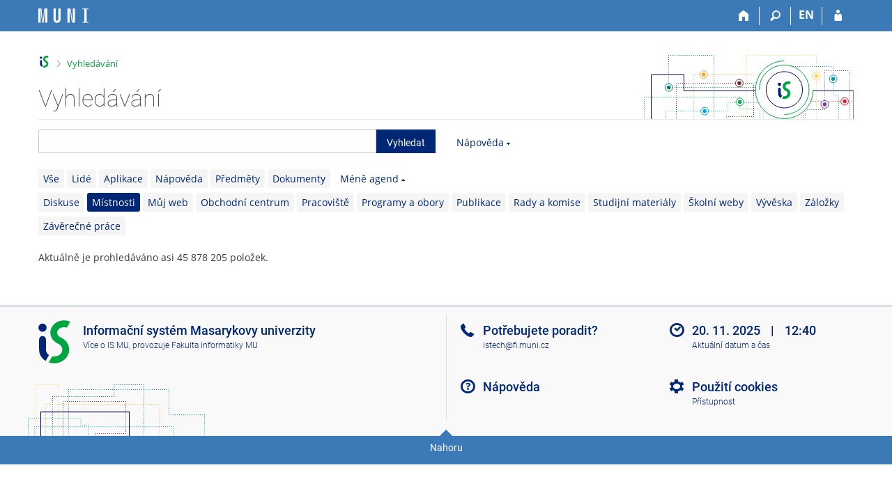

--- FILE ---
content_type: text/html; charset=utf-8
request_url: https://is.muni.cz/vyhledavani/?fakulta=1433;obdobi=5365;kod=PV194;predmet=632962;lang=cs;search=;ag=mistn
body_size: 9267
content:
<!DOCTYPE html>
<html class="no-js" lang="cs">
<head>
<meta content="text/html; charset=utf-8" http-equiv="Content-Type">
<meta content="IE=edge" http-equiv="X-UA-Compatible">
<meta content="width=device-width, initial-scale=1" name="viewport">
<title>Vyhledávání</title>
<link href="/favicon.ico" rel="icon" sizes="32x32">
<link href="/favicon.svg" rel="icon" type="image/svg+xml">
<link href="/css/r6/foundation.min.css?_v=ab3b2b3" media="screen,print" rel="stylesheet" type="text/css">
<link href="/css/r/icons/foundation-icons.css?_v=d866a73" media="screen,print" rel="stylesheet" type="text/css">
<link href="/css/r6/prvky.css?_v=1ebaea9" media="screen,print" rel="stylesheet" type="text/css">
<link href="/css/r6/r6.css?_v=358447b" media="screen,print" rel="stylesheet" type="text/css">
<link href="/css/r6/motiv/1.css?_v=9421c26" media="screen" rel="stylesheet" type="text/css">
<link href="/css/r6/r6-print.css?_v=d1a07b2" media="print" rel="stylesheet" type="text/css">
<style>#fulltext_navodek {
	line-height: 2.75rem;
}

#fulltext_navodek_obsah dd {
	margin-left: 2.2rem;
}

#ftagends {
	margin-top: 0.5rem;
}

#ftagends .label_filter {
	border-radius: 3px;
	padding: 3px 7px;
	background-color: var(--bgbarva-seda3);
	margin-bottom: 0.5rem;
	display: inline-block;
	white-space: nowrap;
	line-height: 1.5;
}

#ftagends .label_filter.aktivni, 
#ftagends .label_filter:hover {
	background-color: #002776;
	color: var(--btn-prim-text);
	text-decoration: none;
}

#vysledky_vyhledavani hr { margin-top: 1.5rem; }
#vysledky_vyhledavani .dalsi { margin: -2.25em 0 1.5rem 1.5rem; }
#vysledky_vyhledavani .dalsi a { background-color: var(--bg); padding: 0 1rem; }

#vyhledavani_main_form input[type="text"], #vyhledavani_main_form input[type="search"] {
	padding-right: 2rem;
}

#vyhledavani_main_form_x {
	position: relative;
	left: -2.3rem;
	width: 0; /* at nezabira misto na puvodnim miste */
	line-height: 2.75rem;
	cursor: pointer;
	color: var(--odkaz);
	font-size: 1.2rem;
	display: none;
	text-decoration: none !important;
}

#vyhledavani_main_form_x i {
	padding: 0 0.5rem;
}

#vyhledavani_index_reklamce_otevrit {
	/* reklamacni tlacitko pro naseptavac ve velkem vyhledavani defaultne skryjeme */
	display: none;
}

.privileg input[type="text"] {
	width: 100px;
	display: inline;
	margin: 0;
	padding: 0 0.25rem;
	height: 1.8rem;
	line-height: 1.8rem;
}

span.nr_spc {
	margin-left: 0.25em;
}

span.vyh_url {
	word-wrap: break-word;
}
</style>
<script src="/js/r6/jquery.js?_v=3736f12"></script>
<script src="/js/error.js?_v=e23fead"></script>
<script src="/js/r6/foundation.js?_v=a06b727"></script>
</head>
<body class="cs noauth skola_14 motiv-1 motiv-svetly">
<a href="#sticky_panel" class="show-on-focus print-hide">Přeskočit na horní lištu</a><a href="#hlavicka" class="show-on-focus print-hide">Přeskočit na hlavičku</a><a href="#app_content" class="show-on-focus print-hide">Přeskočit na obsah</a><a href="#paticka" class="show-on-focus print-hide">Přeskočit na patičku</a>
<div id="content" class="">
	<div id="zdurazneni-sticky" class="zdurazneni-sticky print-hide" role="alert" aria-atomic="true"></div>
	<div id="rows_wrapper">
		<div class="foundation-design-z">
			<nav id="sticky_panel" >
	<div class="row">
		<div class="column">
			<div class="ikony">
				<a href="/?lang=cs" class="sticky_home" title="Informační systém Masarykovy univerzity" aria-label="Informační systém Masarykovy univerzity"></a>
				<a href="/?fakulta=1433;obdobi=5365;kod=PV194;predmet=632962;lang=cs" class="sticky-icon" title="Domů" aria-label="Domů"><i class="house isi-home" aria-hidden="true"></i></a><a href="#" class="sticky-icon prepinac-vyhl float-right" title="Vyhledávání" aria-label="Vyhledávání" data-toggle="is_search"><i class="isi-lupa" aria-hidden="true"></i></a><div id="is_search" class="dropdown-pane bottom search-dropdown" data-dropdown data-close-on-click="true">
	<form method="POST" action="/vyhledavani/" role="search"><INPUT TYPE=hidden NAME="lang" VALUE="cs">
		<div class="input-group">
			<input class="input-group-field input_text" type="search" name="search" autocomplete="off" role="searchbox">
			<div id="is_search_x" class="is_input_x input-group-button"><i class="isi-x"></i></div>
			<div class="input-group-button">
				<input type="submit" class="button" value="Vyhledat">
			</div>
		</div>
	</form>
	<div id="is_search_results"></div>
</div><span><a href="./?lang=en;fakulta=1433;obdobi=5365;kod=PV194;predmet=632962;search=;ag=mistn" class="sticky-item prepinac-jazyk jazyk-en" aria-label="switches IS into English" title="switches IS into English" >EN</a></span><a href="/auth/vyhledavani/?lang=cs;fakulta=1433;obdobi=5365;kod=PV194;predmet=632962;search=;ag=mistn" class="sticky-icon float-right" title="Přihlášení do IS MU" aria-label="Přihlášení do IS MU"><i class="isi-postava" aria-hidden="true"></i></a>
			</div>
		</div>
	</div>
</nav>
			
			<header class="row hlavicka" id="hlavicka">
	<div class="small-5 medium-3 columns znak skola14">
		
	</div>
	<div id="is-prepinace" class="small-7 medium-9 columns">
		
		<div id="prepinace">
        <ul aria-hidden="true" class="is-switch dropdown menu" data-dropdown-menu data-click-open="true" data-closing-time="0" data-autoclose="false" data-disable-hover="true" data-close-on-click="true" data-force-follow="false" data-close-on-click-inside="false" data-alignment="right">
                
                
                
        </ul>
        <ul class="show-for-sr">
                
                
                
        </ul>
</div>
	</div>
</header>
<div class="row" aria-hidden="true">
	<div class="column">
		<a href="#" class="app_header_motiv_switch show-for-medium" title="Změna motivu" aria-label="Změna motivu" data-open="motiv_reveal"><i class="isi-nastaveni isi-inline" aria-hidden="true"></i></a>
		
	</div>
</div><div id="drobecky" class="row">
	<div class="column">
		<span class="wrap"><a href="/?lang=cs" class="drobecek_logo" accesskey="0" title="Informační systém MU"> </a><span class="sep last"> <i class="isi-zobacek-vpravo"></i><span class="show-for-sr">&gt;</span> </span><a href="https://is.muni.cz/vyhledavani/?fakulta=1433;obdobi=5365;kod=PV194;predmet=632962;lang=cs" class="drobecek_app" accesskey="1" title="Vyhledávání">Vyhledávání</a></span>
	</div>
</div><div id="app_header_wrapper" class="row align-justify show-for-medium">
	<div class="medium-12 column">
		<h1 id="app_header"><div class="large-9 xlarge-9"><span id="app_name">Vyhledávání</span></div></h1>
	</div>
	<div class="shrink column">
		<div id="app_header_image"></div>
	</div>
</div>

<div class="row">
	<div class="column">
		<div id="app_menu" class="empty">
			
		</div>
	</div>
</div><!--[if lt IE 9]><div id="prvek_3967529" class="zdurazneni varovani ie_warning"><h3 class="zdurazneni-nadpis">Varování:</h3><h3>Váš prohlížeč Internet Explorer je zastaralý.</h3><p>Jsou známa bezpečnostní rizika a prohlížeč možná nedokáže zobrazit všechny prvky této a dalších webových stránek.</p></div><![endif]-->
		</div>
		<div id="app_content_row" class="row"><main id="app_content" class="column" role="main"><form data-abide novalidate method="get" enctype="application/x-www-form-urlencoded" action="/vyhledavani/" id="fulltext"><INPUT TYPE=hidden NAME="fakulta" VALUE="1433"><INPUT TYPE=hidden NAME="obdobi" VALUE="5365"><INPUT TYPE=hidden NAME="kod" VALUE="PV194"><INPUT TYPE=hidden NAME="predmet" VALUE="632962"><INPUT TYPE=hidden NAME="lang" VALUE="cs"><INPUT TYPE=hidden NAME="ag" VALUE="mistn"><div class="row">
<div class="small-9 large-6 column">
<span class="input-group"><div id="vyhledavani_main_form" class="input-group">
<input autocomplete="off" class="input-group-field" data-valid-max="200" data-validator="max" id="prvek_7997946" name="search" role="searchbox" type="search" value=""><a id="vyhledavani_main_form_x" class="input-group-button" aria-label="Clear input"><i class="isi-x" aria-hidden="true"></i></a>
			<div class="input-group-button">
<input type="submit"  id="hledat" value="Vyhledat"/>
</div>
</div>
</span><span class="form-error" data-form-error-for="prvek_7997946"><span class="form-error-text"></span></span><div id="fulltext_navodek_obsah" style="display: none;">
				<div class="zdurazneni vysvetlivka"><div class="navodek navodek-obsah"><h3>Jak funguje Vyhledávání</h3>
<p>Průvodce: <a class="okno" href="https://is.muni.cz/pruvodce/vyhledavani/index/" target="_blank">Jak funguje Vyhledávání</a></p>
<p><b>Jak zadat dotaz, hledám-li&hellip;</b></p> <dl> <dt><b>&hellip;všechna slova:</b> &nbsp; <tt>psychologické experimenty</tt></dt> <dd> Hledá se bez ohledu na velikost písmen. Doplňuje se diakritika. Slova se skloňují a časují. Příklad: <tt>diplomova prace</tt> najde také <tt>V diplomové práci</tt>. </dd> <dt><b>&hellip;přesnou frázi:</b> &nbsp; <tt>"psychologické experimenty"</tt></dt> <dd> I bez použití uvozovek se přednostně vyhledají výsledky, kde je požadované slovní spojení blízko u sebe. Uvozovkami požadujete zcela přesný tvar (nedoplní se diakritika, neohýbá se). </dd> <dt><b>&hellip;bez některého slova:</b> &nbsp; <tt>experimenty -psychologické</tt></dt> <dd> Pomlčka zajistí, že se nevyhledají výsledky obsahující slovo za pomlčkou. Ale: pomlčka uvnitř slova funguje jinak (podobně jako přesná fráze výše, jen se doplňuje diakritika a zohledňuje skloňování: <tt>e-learning</tt> nebo <tt>Frýdek-Místek</tt>). </dd> </dl><NOBR><A HREF="/napoveda/komunikace/vyhledavani?fakulta=1433;obdobi=5365;kod=PV194;predmet=632962;lang=cs" target="_blank" class="okno">Podrobná nápověda</A></NOBR></div></div>
			</div></div>
<div class="small-3 large-6 column"><a id="fulltext_navodek" href="/napoveda/komunikace/vyhledavani" class="rozbal pruvodce">Nápověda</a></div>
</div>
<div id="ftagends"><a class="label_filter" href="/vyhledavani/?fakulta=1433;obdobi=5365;kod=PV194;predmet=632962;lang=cs;search=;ag=">Vše</a> <a class="label_filter" href="/vyhledavani/?fakulta=1433;obdobi=5365;kod=PV194;predmet=632962;lang=cs;search=;ag=os">Lidé</a> <a class="label_filter" href="/vyhledavani/?fakulta=1433;obdobi=5365;kod=PV194;predmet=632962;lang=cs;search=;ag=apl">Aplikace</a> <a class="label_filter" href="/vyhledavani/?fakulta=1433;obdobi=5365;kod=PV194;predmet=632962;lang=cs;search=;ag=help">Nápověda</a> <a class="label_filter" href="/vyhledavani/?fakulta=1433;obdobi=5365;kod=PV194;predmet=632962;lang=cs;search=;ag=predm">Předměty</a> <a class="label_filter" href="/vyhledavani/?fakulta=1433;obdobi=5365;kod=PV194;predmet=632962;lang=cs;search=;ag=dok">Dokumenty</a>&emsp;<a href="#" id="wdtui" class="sbal" onClick="
$('#mgfca').toggle();

$(this).toggleClass('sbal rozbal');

if (document.getElementById('mgfca').style.display == 'none') {
	document.getElementById('wdtui').innerHTML = 'Všechny agendy';
} else {
	document.getElementById('wdtui').innerHTML = 'Méně agend';
}
		


return false;
        ">Méně agend</a><div id="mgfca"  ><a class="label_filter" href="/vyhledavani/?fakulta=1433;obdobi=5365;kod=PV194;predmet=632962;lang=cs;search=;ag=df">Diskuse</a> <a class="label_filter aktivni" href="/vyhledavani/?fakulta=1433;obdobi=5365;kod=PV194;predmet=632962;lang=cs;search=;ag=mistn">Místnosti</a> <a class="label_filter" href="/vyhledavani/?fakulta=1433;obdobi=5365;kod=PV194;predmet=632962;lang=cs;search=;ag=mw">Můj web</a> <a class="label_filter" href="/vyhledavani/?fakulta=1433;obdobi=5365;kod=PV194;predmet=632962;lang=cs;search=;ag=oc">Obchodní centrum</a> <a class="label_filter" href="/vyhledavani/?fakulta=1433;obdobi=5365;kod=PV194;predmet=632962;lang=cs;search=;ag=prac">Pracoviště</a> <a class="label_filter" href="/vyhledavani/?fakulta=1433;obdobi=5365;kod=PV194;predmet=632962;lang=cs;search=;ag=progr">Programy a obory</a> <a class="label_filter" href="/vyhledavani/?fakulta=1433;obdobi=5365;kod=PV194;predmet=632962;lang=cs;search=;ag=publ">Publikace</a> <a class="label_filter" href="/vyhledavani/?fakulta=1433;obdobi=5365;kod=PV194;predmet=632962;lang=cs;search=;ag=rk">Rady a komise</a> <a class="label_filter" href="/vyhledavani/?fakulta=1433;obdobi=5365;kod=PV194;predmet=632962;lang=cs;search=;ag=el">Studijní materiály</a> <a class="label_filter" href="/vyhledavani/?fakulta=1433;obdobi=5365;kod=PV194;predmet=632962;lang=cs;search=;ag=www">Školní weby</a> <a class="label_filter" href="/vyhledavani/?fakulta=1433;obdobi=5365;kod=PV194;predmet=632962;lang=cs;search=;ag=bb">Vývěska</a> <a class="label_filter" href="/vyhledavani/?fakulta=1433;obdobi=5365;kod=PV194;predmet=632962;lang=cs;search=;ag=zal">Záložky</a> <a class="label_filter" href="/vyhledavani/?fakulta=1433;obdobi=5365;kod=PV194;predmet=632962;lang=cs;search=;ag=th">Závěrečné práce</a></div>
<script type="text/javascript">

	/**
	 * Do textoveho policka na vyhledavani prida omezeni na danou agendu
	 */
	function pridej_agendu(textfield, agenda) {
		var text = textfield.attr('value');

		var upravena_agenda = agenda.replace(/\|/g, "\\|");
		var test_re = new RegExp('agenda:[\\w\\|]*' + upravena_agenda + '[\\w\\|]*');
		if (! text.match(test_re)) {
			if (text.match(/agenda:/)) {
				text = text.replace(/(agenda:[\w\|]+)/, "$1|" + agenda);
			} else {
				text += ' agenda:' + agenda;
			}
		}
		textfield.attr('value', text);
	}

	/**
	 * Z textoveho policka na vyhledavani odebere omezeni na danou agendu
	 */
	function odeber_agendu(textfield, agenda) {
		var text = textfield.attr('value');

		var upravena_agenda = agenda.replace(/\|/g, "\\|");
		var test_re = new RegExp('agenda:[\\w\\|]*' + upravena_agenda + '[\\w\\|]*');

		if (text.match(test_re)) {
			var upravena_agenda_re = new RegExp(upravena_agenda);
			text = text.replace(upravena_agenda_re, "");
			text = text.replace(/\|+/g, "|");				// 'agenda:os||muni' -> 'agenda:os|muni'
			text = text.replace(/agenda:\|([\w\|]*)/, "agenda:$1");		// 'agenda:|pub|muni' -> 'agenda:pub|muni'
			text = text.replace(/agenda:([\w\|]*)\|\s+/, "agenda:$1 ");	// 'agenda:pub|muni| ' -> 'agenda:pub|muni ' 
			text = text.replace(/agenda:([\w\|]*)\|$/, "agenda:$1 ");	// 'agenda:pub|muni|' -> 'agenda:pub|muni ' 
			text = text.replace(/\s+agenda:$/, "");				// ' agenda:' -> ''
			text = text.replace(/\s+agenda:\s+/, "");			// ' agenda: ' -> ''
		}
		textfield.attr('value', text);
	}

	/** 
	 * Zapnout moznost kombinovat agendy 
	 */
	function povol_kombinovat(event) {

		$("a#a_kombinovat_agendy").text('Vypnout možnost kombinovat agendy')
			.removeClass('rozbal').addClass('sbal');
		$("#ftagends input[type='checkbox']").fadeIn(0);
		$("form#fulltext").append('<input type="hidden" name="kombinovat_agendy" value="1" />');

		$("#ftagends ul input[type='checkbox']").change(function(e2) {
			if ($(this).is(':checked')) {
				pridej_agendu($("input#search_text"), $(this).attr('value'));
			} else {
				odeber_agendu($("input#search_text"), $(this).attr('value'));
			}
		});
		/**
		 * Z odkazu na prepnuti omezeni agendy udela odkaz,ktery
		 * agendu do omezeni pridava, misto prepinani
		 */
		$("#ftagends ul a").click(function(e2) {
			var checkbox = $(this).prev("input[type='checkbox']");
			if (checkbox.is(':checked')) {
				checkbox.removeAttr('checked');
				odeber_agendu($("input#search_text"), checkbox.attr('value'));
			} else {
				checkbox.attr('checked', 'checked');
				pridej_agendu($("input#search_text"), checkbox.attr('value'));
			}
			e2.preventDefault();
		});
		if (event) {
			event.preventDefault();
		}
	}

	/** 
	 * Vypnout moznost kombinovat agendy 
	 */
	function zakaz_kombinovat(event) {
		
		$("a#a_kombinovat_agendy").text('Kombinovat agendy')
			.removeClass('sbal').addClass('rozbal');
		$("#ftagends input[type='checkbox']").fadeOut(0);
		// Hack kvuli tomu, ze jQuery asi neschovava veci,
		// co uz jsou v nejakem schovanem elementu:
		$("#ftagends li.archivy input[type='checkbox']").css('display', 'none');
		$("form#fulltext input[name='kombinovat_agendy']").remove();
		$("#ftagends ul input[type='checkbox']").unbind('change');
		$("#ftagends ul a").unbind('click');
		if (event) {
			event.preventDefault();
		}
	}

	/**
	 * Zobraz i moznost omezit na archivy
	 */
	function zobraz_archivy(event) {
		$("a#i_archivy").text('Bez archivů')
			.removeClass('rozbal').addClass('sbal');
		$("#ftagends li.archivy").show();
		//$("form#fulltext").append('<input type="hidden" name="i_archivy" value="1" />');
		if (event) {
			event.preventDefault();
		}
	}

	/**
	 * Schovej moznost omezit na archivy
	 */
	function schovej_archivy(event) {
		$("a#i_archivy").text('Archivy')
			.removeClass('sbal').addClass('rozbal');
		$("#ftagends li.archivy").hide();
		//$("form#fulltext input[name='i_archivy']").remove();
		if (event) {
			event.preventDefault();
		}
	}

</script>
<p></p>
</div>
<p>Aktuálně je prohledáváno asi 45&nbsp;878&nbsp;205 položek.</p></form></main></div>
		
		<div class="foundation-design-z foot_clear">
			
	<div class="row">
		
	</div>
	<footer id="paticka" class="">
		<div class="row">
			<div class="columns small-12 medium-6 paticka_logo">
	<a href="/?lang=cs"><span class="show-for-sr">IS MU</span></a>
	<div>
		Informační&nbsp;systém Masarykovy&nbsp;univerzity
		<div class="footer_about">
			<a href="https://is.muni.cz/nas_system/">Více o IS MU</a>, provozuje <a href="https://www.fi.muni.cz/">Fakulta informatiky MU</a>
		</div>
		
	</div>
</div>
<div class="columns small-6 medium-3">
	<div class="footer_podpora">
	<a href="/podpora/?lang=cs">Potřebujete poradit?</a>
	<span class="kont_email"><nobr class="postovni_adresa"><!-- root onLoad="hnus@fi.muni.cz" -->is<!-- <a href="trap159@gmail.com" --><!-- trap159@gmail.com</a> -->tech<img src="/pics/posta/a2bbf6f5a0436109c6394b8774c7cfb3Z.gif" alt="(zavináč/atsign)" />fi<img src="/pics/posta/01ee1e20779273d778956b44918555f8T.gif" alt="(tečka/dot)" />mu<!-- <a href="askbill@microsoft.com">askbill@microsoft.com</a> -->ni<img src="/pics/posta/01ee1e20779273d778956b44918555f8T.gif" alt="(tečka/dot)" />cz</nobr></span>
</div>
	<div class="footer_napoveda">
		<a href="/napoveda/jine/navigace?lang=cs">Nápověda</a>
	</div>
	<div class="row">
		<div class="columns small-12 display-none">
			<div class="footer_zoomy">
				<a href="" rel="nofollow"></a>
			</div>
		</div>
	</div>
</div>
<div class="columns small-6 medium-3 nastaveni_col">
	<div class="footer_datum">
		<span title="Dnes je 47. (lichý) týden.">20. 11. 2025 <span style='padding: 0 0.6em'>|</span> 12:40</span>
		<a href="/system/cas?lang=cs" title="Dnes je 47. (lichý) týden." class="footer_cas">Aktuální datum a&nbsp;čas</a>
	</div>
	<div>
	
	<div class="footer_nastaveni"><a href="/nas_system/ochrana_informaci?lang=cs">Použití cookies</a><a href="https://is.muni.cz/system/pristupnost" class="footer_about">Přístupnost</a></div>
</div>
</div>
			<div class="right-border"></div>
			<div class="left-border"></div>
		</div>
		<a href="#hlavicka" class="skip_up" title="Skočit na začátek stránky">
			Nahoru
		</a>
	</footer>

		</div>
	</div>
</div>


<script src="/js/is.js?_v=0f918c2"></script>
<script src="/js/jquery-ui-1.12.1-sortable-r6.min.js?_v=611662c"></script>
<script src="/js/log-kliknuto.js?_v=d448124"></script>
<script>is.Define.module('VyhlFormNaseptavac', function() {
	// podporu naseptavace definujeme jako modul a volame js_init pouze v pripade, ze nejsme v poradaci
	return {
		init: function(agendy, parametry_navic) {
			$('#vyhledavani_main_form').isSearch($.extend(parametry_navic || {}, {
				limit: 8,
				clear_button: '#vyhledavani_main_form_x',
				complaint: {
					open_btn: '#vyhledavani_index_reklamace_otevrit',
					search_query: function() {
						return $('#vyhledavani_main_form input[name="search"]').val();
					}
				},
				agenda: agendy
			}));

			$('#vyhledavani_send_form').click(function() {
				$(this).closest('form').submit();
			});

			if ($('#vyhledavani_reklamace').length) {
				// reklamacni tlacitko
				var sc = new is.SearchComplaint;

				sc.search_result = function() {
					return $('.vyh_polozka').map(function() {
						return {
							agenda: $(this).data('agenda'),
							dsearch_id: $(this).data('dsearchId'),
							url: $(this).find('h5 a').attr('href'),
							title: $(this).find('h5').text()
						};
					}).get();
				};

				sc.search_query = function() {
					return $('#vyhledavani_main_form input[name="search"]').val();
				};

				sc.start();
			}
		}
	};
});


$(document).ready(function() {

	$("#fulltext_navodek").click(function(e) {
		e.preventDefault();
		$(this).toggleClass("sbal rozbal");
		$("#fulltext_navodek_obsah").toggle();
	});

	$('input[name="search"]').on('keyup', {}, function (evt) {
		var val = encodeURIComponent($(this).val());
		(evt.data.$filter = evt.data.$filter || $('.label_filter')).each(function() {
			$(this).attr('href', $(this).attr('href').replace(/search=[^;]*/, 'search=' + val));
		});
	});

	$('input[name="snippet"]').mouseover(function() {
		$(this).prop('disabled', false);
	});

	$('input[name="snippet"]').closest('form').on('submit', function() {
		var $sn = $(this).find('input[name="snippet"]');
		if ($sn.val() === '') {
			// zakazeme prazdny input pro snippet, at se neposila v URL &snippet=
			$sn.prop('disabled', true);
			// protoze uzivatel muze zmacknut Back v prohlizeci, zkusime casem input povolit
			setTimeout(function() {
				$sn.prop('disabled', false);
			}, 500);
		}
	});

	$('#poradac-go').click(function() {
		$(this.form).attr('action', $(this).attr('data-form-go')).append('<input type="hidden" name="noerror" value="1">');
	});
});
</script>
<script>
(function() {

"use strict";

is.Design.init({
   "js_init" : [
      {
         "method" : "init",
         "params" : [],
         "module" : "Forms"
      },
      {
         "method" : "init",
         "params" : [
            [
               "m"
            ],
            {}
         ],
         "module" : "VyhlFormNaseptavac"
      },
      {
         "params" : [],
         "module" : "HashNavigation",
         "method" : "init"
      },
      {
         "method" : "init",
         "module" : "Drobecky",
         "params" : []
      },
      {
         "module" : "MailTo",
         "params" : [],
         "method" : "decode_mail"
      },
      {
         "method" : "init_header",
         "module" : "Design",
         "params" : []
      },
      {
         "params" : [],
         "module" : "Design",
         "method" : "init_toolkit"
      }
   ],
   "session" : {
      "cgipar" : {
         "lang" : [
            "cs"
         ],
         "fakulta" : [
            "1433"
         ],
         "predmet" : [
            "632962"
         ],
         "kod" : [
            "PV194"
         ],
         "obdobi" : [
            "5365"
         ]
      },
      "remote_user" : null,
      "login" : null,
      "skola_id" : "14",
      "lang" : "cs",
      "debug" : 1,
      "sn" : "/vyhledavani/index.pl",
      "pouzit_neoverene_udaje" : null,
      "vidim_kazdeho" : null,
      "ekurz" : false,
      "uco" : null,
      "is_design_z" : "",
      "session_id" : "6274843833",
      "server_time" : "20. 11. 2025 12:40:59",
      "is_muni_cz" : "is.muni.cz",
      "skola_zkratka" : "MU",
      "w_log_id" : "22227319718",
      "auth" : ""
   },
   "svatky" : {
      "20151229" : 1,
      "20111224" : 1,
      "20171228" : 1,
      "20151224" : 1,
      "20241226" : 1,
      "20090705" : 1,
      "20070101" : 1,
      "20181229" : 1,
      "20011230" : 1,
      "20051226" : 1,
      "20201226" : 1,
      "20151227" : 1,
      "20141226" : 1,
      "20221228" : 1,
      "20101223" : 1,
      "20030501" : 1,
      "20130705" : 1,
      "20261231" : 1,
      "20260406" : 1,
      "20221226" : 1,
      "20121225" : 1,
      "20140101" : 1,
      "20161230" : 1,
      "20231230" : 1,
      "20241028" : 1,
      "20011226" : 1,
      "20111229" : 1,
      "20111226" : 1,
      "20141227" : 1,
      "20170508" : 1,
      "20070928" : 1,
      "20170501" : 1,
      "20061227" : 1,
      "20001227" : 1,
      "20011117" : 1,
      "20261229" : 1,
      "20151226" : 1,
      "20171227" : 1,
      "20010705" : 1,
      "20221231" : 1,
      "20191228" : 1,
      "20011028" : 1,
      "20241224" : 1,
      "20110425" : 1,
      "20161231" : 1,
      "20250501" : 1,
      "20151231" : 1,
      "20141224" : 1,
      "20130928" : 1,
      "20170417" : 1,
      "20220418" : 1,
      "20251229" : 1,
      "20221028" : 1,
      "20080706" : 1,
      "20240928" : 1,
      "20101028" : 1,
      "20121230" : 1,
      "20041117" : 1,
      "20131224" : 1,
      "20190928" : 1,
      "20160508" : 1,
      "20101228" : 1,
      "20051225" : 1,
      "20141230" : 1,
      "20081117" : 1,
      "20021230" : 1,
      "20210402" : 1,
      "20150928" : 1,
      "20041229" : 1,
      "20081225" : 1,
      "20230508" : 1,
      "20010416" : 1,
      "20110706" : 1,
      "20160101" : 1,
      "20191117" : 1,
      "20180508" : 1,
      "20261227" : 1,
      "20020706" : 1,
      "20021225" : 1,
      "20140705" : 1,
      "20240706" : 1,
      "20120508" : 1,
      "20240401" : 1,
      "20071226" : 1,
      "20180330" : 1,
      "20220501" : 1,
      "20111231" : 1,
      "20210101" : 1,
      "20140508" : 1,
      "20101117" : 1,
      "20181028" : 1,
      "20011225" : 1,
      "20201231" : 1,
      "20180706" : 1,
      "20051028" : 1,
      "20100405" : 1,
      "20120706" : 1,
      "20001225" : 1,
      "20020508" : 1,
      "20120705" : 1,
      "20240705" : 1,
      "20121223" : 1,
      "20200508" : 1,
      "20131230" : 1,
      "20150501" : 1,
      "20211230" : 1,
      "20040412" : 1,
      "20071227" : 1,
      "20200501" : 1,
      "20210928" : 1,
      "20070705" : 1,
      "20151230" : 1,
      "20201222" : 1,
      "20121227" : 1,
      "20241230" : 1,
      "20091028" : 1,
      "20171230" : 1,
      "20071028" : 1,
      "20101227" : 1,
      "20060508" : 1,
      "20240508" : 1,
      "20101230" : 1,
      "20021227" : 1,
      "20021229" : 1,
      "20231229" : 1,
      "20120409" : 1,
      "20011231" : 1,
      "20001229" : 1,
      "20200706" : 1,
      "20201223" : 1,
      "20250418" : 1,
      "20170928" : 1,
      "20241228" : 1,
      "20260706" : 1,
      "20101229" : 1,
      "20041227" : 1,
      "20041230" : 1,
      "20050101" : 1,
      "20011229" : 1,
      "20111228" : 1,
      "20171028" : 1,
      "20111117" : 1,
      "20100501" : 1,
      "20251226" : 1,
      "20250706" : 1,
      "20251228" : 1,
      "20001228" : 1,
      "20110508" : 1,
      "20181230" : 1,
      "20171231" : 1,
      "20260101" : 1,
      "20220705" : 1,
      "20091117" : 1,
      "20121117" : 1,
      "20030706" : 1,
      "20071231" : 1,
      "20150406" : 1,
      "20130501" : 1,
      "20040501" : 1,
      "20050508" : 1,
      "20001028" : 1,
      "20261226" : 1,
      "20141231" : 1,
      "20181225" : 1,
      "20040101" : 1,
      "20121224" : 1,
      "20161225" : 1,
      "20141229" : 1,
      "20051229" : 1,
      "20061224" : 1,
      "20011224" : 1,
      "20150706" : 1,
      "20240501" : 1,
      "20230501" : 1,
      "20161227" : 1,
      "20071224" : 1,
      "20071225" : 1,
      "20231028" : 1,
      "20030705" : 1,
      "20260705" : 1,
      "20070508" : 1,
      "20131223" : 1,
      "20030508" : 1,
      "20251117" : 1,
      "20231231" : 1,
      "20161117" : 1,
      "20181224" : 1,
      "20150705" : 1,
      "20210705" : 1,
      "20100928" : 1,
      "20040705" : 1,
      "20241223" : 1,
      "20050328" : 1,
      "20111223" : 1,
      "20170414" : 1,
      "20001224" : 1,
      "20170101" : 1,
      "20041231" : 1,
      "20171224" : 1,
      "20190101" : 1,
      "20030928" : 1,
      "20230706" : 1,
      "20091225" : 1,
      "20180928" : 1,
      "20120501" : 1,
      "20261224" : 1,
      "20160501" : 1,
      "20141225" : 1,
      "20251028" : 1,
      "20210706" : 1,
      "20230101" : 1,
      "20020501" : 1,
      "20151225" : 1,
      "20181226" : 1,
      "20100706" : 1,
      "20061225" : 1,
      "20021228" : 1,
      "20010928" : 1,
      "20161226" : 1,
      "20001231" : 1,
      "20241229" : 1,
      "20141228" : 1,
      "20151228" : 1,
      "20230407" : 1,
      "20191226" : 1,
      "20220508" : 1,
      "20131229" : 1,
      "20220415" : 1,
      "20160928" : 1,
      "20231228" : 1,
      "20191230" : 1,
      "20061230" : 1,
      "20140421" : 1,
      "20041028" : 1,
      "20251227" : 1,
      "20020401" : 1,
      "20210405" : 1,
      "20080928" : 1,
      "20060928" : 1,
      "20100508" : 1,
      "20151028" : 1,
      "20261225" : 1,
      "20101224" : 1,
      "20200705" : 1,
      "20130401" : 1,
      "20121228" : 1,
      "20211225" : 1,
      "20191231" : 1,
      "20061117" : 1,
      "20071228" : 1,
      "20130508" : 1,
      "20030421" : 1,
      "20031226" : 1,
      "20071230" : 1,
      "20231224" : 1,
      "20141223" : 1,
      "20051228" : 1,
      "20200101" : 1,
      "20140501" : 1,
      "20001226" : 1,
      "20211231" : 1,
      "20261117" : 1,
      "20201229" : 1,
      "20220706" : 1,
      "20160706" : 1,
      "20021028" : 1,
      "20191225" : 1,
      "20121229" : 1,
      "20071229" : 1,
      "20131117" : 1,
      "20161028" : 1,
      "20080705" : 1,
      "20081226" : 1,
      "20090508" : 1,
      "20070706" : 1,
      "20120928" : 1,
      "20030101" : 1,
      "20220928" : 1,
      "20241117" : 1,
      "20141222" : 1,
      "20040706" : 1,
      "20061028" : 1,
      "20080324" : 1,
      "20250101" : 1,
      "20221227" : 1,
      "20040928" : 1,
      "20021223" : 1,
      "20260501" : 1,
      "20211028" : 1,
      "20191028" : 1,
      "20131231" : 1,
      "20231226" : 1,
      "20081224" : 1,
      "20021117" : 1,
      "20200928" : 1,
      "20190422" : 1,
      "20190706" : 1,
      "20161228" : 1,
      "20211224" : 1,
      "20201221" : 1,
      "20211227" : 1,
      "20210501" : 1,
      "20090501" : 1,
      "20051117" : 1,
      "20250928" : 1,
      "20010101" : 1,
      "20191223" : 1,
      "20210508" : 1,
      "20201225" : 1,
      "20171229" : 1,
      "20171225" : 1,
      "20171223" : 1,
      "20151223" : 1,
      "20070501" : 1,
      "20141117" : 1,
      "20211228" : 1,
      "20201117" : 1,
      "20090706" : 1,
      "20191229" : 1,
      "20120101" : 1,
      "20080101" : 1,
      "20250421" : 1,
      "20111230" : 1,
      "20021224" : 1,
      "20240329" : 1,
      "20051224" : 1,
      "20190501" : 1,
      "20160328" : 1,
      "20010501" : 1,
      "20260508" : 1,
      "20020928" : 1,
      "20241227" : 1,
      "20101225" : 1,
      "20181117" : 1,
      "20101226" : 1,
      "20170706" : 1,
      "20020101" : 1,
      "20021226" : 1,
      "20211229" : 1,
      "20200413" : 1,
      "20201028" : 1,
      "20021231" : 1,
      "20060501" : 1,
      "20140706" : 1,
      "20040508" : 1,
      "20031028" : 1,
      "20180705" : 1,
      "20211117" : 1,
      "20041226" : 1,
      "20260928" : 1,
      "20111028" : 1,
      "20020705" : 1,
      "20201224" : 1,
      "20161229" : 1,
      "20221229" : 1,
      "20091224" : 1,
      "20001230" : 1,
      "20171226" : 1,
      "20121231" : 1,
      "20090101" : 1,
      "20100101" : 1,
      "20231225" : 1,
      "20101231" : 1,
      "20251231" : 1,
      "20031225" : 1,
      "20010706" : 1,
      "20131227" : 1,
      "20160325" : 1,
      "20131228" : 1,
      "20050928" : 1,
      "20160705" : 1,
      "20011228" : 1,
      "20261228" : 1,
      "20180402" : 1,
      "20151117" : 1,
      "20051230" : 1,
      "20150101" : 1,
      "20220101" : 1,
      "20060101" : 1,
      "20221224" : 1,
      "20061228" : 1,
      "20050705" : 1,
      "20130706" : 1,
      "20010508" : 1,
      "20050501" : 1,
      "20181227" : 1,
      "20171117" : 1,
      "20140928" : 1,
      "20060417" : 1,
      "20241231" : 1,
      "20211226" : 1,
      "20091226" : 1,
      "20261028" : 1,
      "20251225" : 1,
      "20110928" : 1,
      "20260403" : 1,
      "20070409" : 1,
      "20241225" : 1,
      "20100705" : 1,
      "20190508" : 1,
      "20031117" : 1,
      "20060705" : 1,
      "20121028" : 1,
      "20110705" : 1,
      "20131226" : 1,
      "20080501" : 1,
      "20251224" : 1,
      "20110101" : 1,
      "20191224" : 1,
      "20031224" : 1,
      "20131028" : 1,
      "20061229" : 1,
      "20250508" : 1,
      "20051227" : 1,
      "20110501" : 1,
      "20240101" : 1,
      "20130101" : 1,
      "20081028" : 1,
      "20250705" : 1,
      "20190419" : 1,
      "20041228" : 1,
      "20221230" : 1,
      "20121226" : 1,
      "20221225" : 1,
      "20181228" : 1,
      "20170705" : 1,
      "20050706" : 1,
      "20011227" : 1,
      "20111225" : 1,
      "20071117" : 1,
      "20221117" : 1,
      "20200410" : 1,
      "20080508" : 1,
      "20251230" : 1,
      "20141028" : 1,
      "20131225" : 1,
      "20041225" : 1,
      "20201230" : 1,
      "20090413" : 1,
      "20180501" : 1,
      "20231227" : 1,
      "20090928" : 1,
      "20231117" : 1,
      "20261230" : 1,
      "20111227" : 1,
      "20230705" : 1,
      "20230928" : 1,
      "20061226" : 1,
      "20181231" : 1,
      "20201228" : 1,
      "20060706" : 1,
      "20150508" : 1,
      "20191227" : 1,
      "20041224" : 1,
      "20180101" : 1,
      "20190705" : 1,
      "20230410" : 1,
      "20161223" : 1,
      "20161224" : 1
   },
   "ldb" : {
      "isForms_invalid" : "Chybně vyplněné údaje, prosím zkontrolujte.",
      "error_msg" : "Nesprávný formát.",
      "sbalit" : "Sbalit",
      "rozbalit" : "Rozbalit",
      "error_msg_zalozka_url" : "Nesprávný tvar adresy.",
      "byl_jste_odhlasen" : "Byl jste odhlášen.",
      "error_msg_required_any" : "Alespoň jeden údaj musí být vyplněn.",
      "chyba_503" : "Aplikace je dočasně nedostupná pro zvýšenou zátěž systému.",
      "error_msg_uc_first" : "Musí začínat velkým počátečním písmenem.",
      "error_msg_required" : "Povinný údaj.",
      "chyba" : "Došlo k chybě, operaci opakujte nebo obnovte stránku.",
      "modal_full" : "Na celou obrazovku",
      "error_msg_number_integer" : "Očekáváno celé číslo (&hellip;,&nbsp;-2,&nbsp;-1,&nbsp;0,&nbsp;1,&nbsp;2,&nbsp;&hellip;).",
      "byl_jste_odhlasen_prihlasit" : "Přihlásit",
      "error_msg_min" : "Text je příliš krátký.",
      "error_msg_datepicker_min_date" : "Datum a čas nelze takto nastavit.",
      "error_msg_email" : "Nesprávný tvar e-mailové adresy",
      "error_msg_number_natural_zero" : "Očekáváno přirozené číslo nebo nula (0,&nbsp;1,&nbsp;2,&nbsp;3,&nbsp;&hellip;).",
      "error_msg_required_all" : "Všechny údaje jsou povinné.",
      "byl_jste_odhlasen_zavrit" : "Zavřít",
      "error_msg_alpha" : "Smí obsahovat pouze znaky abecedy, mezeru, podtržítko a spojovník.",
      "error_msg_max_val" : "Číslo je větší než povolená hodnota.",
      "error_msg_max" : "Text je příliš dlouhý.",
      "error_msg_datepicker_max_date" : "Datum a čas nelze takto nastavit.",
      "error_msg_min_val" : "Číslo je menší než povolená hodnota.",
      "error_msg_alpha_numeric" : "Smí obsahovat pouze znaky abecedy, číslo, mezeru, podtržítko a spojovník.",
      "error_msg_number_natural" : "Očekáváno přirozené číslo (1,&nbsp;2,&nbsp;3,&nbsp;&hellip;)."
   }
}
);
})();
</script>

</body>
</html>


--- FILE ---
content_type: text/css; charset=utf-8
request_url: https://is.muni.cz/css/r6/prvky.css?_v=1ebaea9
body_size: 28676
content:
hr {
	border-color: var(--bordersedy);
}

hr.velky-rozestup {
	margin-top: 3rem;
	margin-bottom: 3rem;
}

hr.mensi-rozestup {
	margin-top: .5rem;
	margin-bottom: .5rem;
}

@media (max-width: 640px) {
	.small-shrink {
	    -ms-flex: 0 0 auto;
	    flex: 0 0 auto;
	    max-width: 100%;
	}
}

@media (min-width: 640px) {
	.medium-shrink {
		-ms-flex: 0 0 auto;
		flex: 0 0 auto;
		max-width: 100%;
	}
}

@media screen and (min-width: 64em) {
	.large-shrink {
		-ms-flex: 0 0 auto;
		flex: 0 0 auto;
		max-width: 100%;
	}
}

.shrink-medium-unstack > .column {
	-ms-flex: 0 0 100%;
	flex: 0 0 100%;
}

@media print, screen and (min-width: 640px) {
	.row.shrink-medium-unstack > .column.sh-shrink,
	.row.shrink-medium-unstack > .columns.sh-shrink {
	    -ms-flex: 0 0 auto;
	    flex: 0 0 auto;
	    max-width: 100%;
	}

	.row.shrink-medium-unstack > .column,
	.row.shrink-medium-unstack > .columns {
	    -ms-flex: 1 1 0;
	    flex: 1 1 0;
	}
}

.input-group-button > .button {
	white-space: nowrap;
	display: flex;
	align-items: center;
}

.input-group-button > [type=submit].button,
.input-group-button > [type=reset].button,
.input-group-button > [type=button].button {
	padding-top: var(--9px);
}

.clear {
	clear: both;
}

.display-inline,
.display-inline-parent label {
	display: inline;
}

.display-block {
	display: block !important;
}

.display-inline-block {
	display: inline-block !important;
}

.font-weight-normal, .fw-normal {
	font-weight: normal !important;
}

/* TYPOGRAFIE */
.font-size-08,
.font-size-XS { /* 12px */
	font-size: var(--font-size-XS) !important;
}

.font-size-09,
.font-size-S { /* 13px */
	font-size: var(--font-size-S) !important;
}

.font-size-1,
.font-size-M { /* 14px */
	font-size: 1rem !important;
}

.font-size-L { /* 16px */
	font-size: var(--font-size-L) !important;
}

.font-size-XL { /* 18px */
	font-size: var(--font-size-XL) !important;
}

.font-size-XXL { /* 21px */
	font-size: 1.5rem !important;
}

.uc,
.text-uppercase {
	text-transform: uppercase !important;
}

.font-muni {
	font-family: "Muni", Roboto, Open Sans, Arial !important;
}

/* KONEC TYPOGRAFIE*/

/* třídy margin */
.m-1 { margin: 1rem; }
.m-0 { margin: 0 !important; }
.m-2 { margin: 2rem !important; }
.m-05 { margin: .5rem !important; }

.ml--1 { margin-left: -1rem !important; }
.ml--05 { margin-left: -.5rem !important; }
.ml-0 { margin-left: 0 !important; }
.ml-02 { margin-left: var(--3px) !important; }
.ml-03 { margin-left: var(--4px) !important; }
.ml-05 { margin-left: .5rem !important; }
.ml-1 { margin-left: 1rem !important; }
.ml-2 { margin-left: 2rem !important; }

.mr--1 { margin-right: -1rem !important; }
.mr--05 { margin-right: -.5rem !important; }
.mr-0 { margin-right: 0 !important; }
.mr-02 { margin-right: var(--3px) !important; }
.mr-03 { margin-right: var(--4px) !important; }
.mr-05 { margin-right: .5rem !important; }
.mr-1 { margin-right: 1rem !important; }
.mr-2 { margin-right: 2rem !important; }

.mb--2 { margin-bottom: -2rem !important; }
.mb--1 { margin-bottom: -1rem !important; }
.mb--05 { margin-bottom: -.5rem !important; }
.mb-0 { margin-bottom: 0 !important; }
.mb-02 { margin-bottom: var(--3px) !important; }
.mb-03 { margin-bottom: var(--4px) !important; }
.mb-05 { margin-bottom: .5rem !important; }
.mb-07 { margin-bottom: .7rem !important; }
.mb-1 { margin-bottom: 1rem !important; }
.mb-2 { margin-bottom: 2rem !important; }
.mb-3 { margin-bottom: 3rem !important; }
.mb-4 { margin-bottom: 4rem !important; }

.mt--2 { margin-top: -2rem !important; }
.mt--1 { margin-top: -1rem !important; }
.mt--05 { margin-top: -.5rem !important; }
.mt--03 { margin-top: -.2857142857rem !important; }
.mt--01 { margin-top: -.1428571428rem !important; }
.mt-0 { margin-top: 0 !important; }
.mt-03 { margin-top: var(--4px) !important; }
.mt-05 { margin-top: .5rem !important; }
.mt-1 { margin-top: 1rem !important; }
.mt-2 { margin-top: 2rem !important; }
.mt-3 { margin-top: 3rem !important; }
.mt-4 { margin-top: 4rem !important; }

.mv--1 { margin-top: -1rem !important; margin-bottom: -1rem !important; }
.mv--05 { margin-top: -.5rem !important; margin-bottom: -.5rem !important; }
.mv--04 { margin-top: -.357142857rem !important; margin-bottom: -.357142857rem !important; }
.mv-0 { margin-top: 0 !important; margin-bottom: 0 !important; }
.mv-05 { margin-top: .5rem !important; margin-bottom: .5rem !important; }
.mv-1 { margin-top: 1rem !important; margin-bottom: 1rem !important; }
.mv-2 { margin-top: 2rem !important; margin-bottom: 2rem !important; }

.mh-0 { margin-left: 0 !important; margin-right: 0 !important; }
.mh-05 { margin-left: .5rem !important; margin-right: .5rem !important; }
.mh-1 { margin-left: 1rem !important; margin-right: 1rem !important; }
.mh-2 { margin-left: 2rem !important; margin-right: 2rem !important; }

@media (max-width: 39.9375em) { /* small-only */
	.mb-0-small { margin-bottom: 0 !important; }
	.mb-1-small { margin-bottom: 1rem !important; }
	.mb-05-small { margin-bottom: .5rem !important;	}
	.mt-1-small { margin-top: 1rem !important; }
}

@media (min-width: 40em) { /* medium-up */
	.mb-0-medium { margin-bottom: 0 !important; }
	.mb-05-medium { margin-bottom: .5rem !important; }
	.mb-1-medium { margin-bottom: 1rem !important; }
	.mt-1-medium { margin-top: 1rem !important; }
	.mt-2-medium { margin-top: 2rem !important; }
	
	/* vertikální zarovnání na střed, které se neprojeví na small displayích */
	.align-self-middle-medium {
		-webkit-align-self: center;
		-ms-flex-item-align: center;
		-ms-grid-row-align: center;
		align-self: center;
	}
}
@media screen and (min-width: 64em) { /* large-up */
	.mb-0-large { margin-bottom: 0 !important; }
	.mb-1-large { margin-bottom: 1rem !important; }
	.mb-05-large { margin-bottom: .5rem !important;	}
	.mt-1-large { margin-top: 1rem !important; }
	.mt--1-large { margin-top: -1rem !important; }
}

/* třídy margin hromadné */
.forms-mb-0 input,
.forms-mb-0 select,
.forms-mb-0 button,
.forms-mb-0 .button {
	margin-bottom: 0 !important;
}

/* třídy padding */
.padding-0em, .p-0 { padding: 0 !important; }
.padding-05em, .p-05 { padding: .5rem !important; }
.padding-1em, .p-1 { padding: 1rem !important; }
.padding-2em, .p-2 { padding: 2rem !important; }

.padding-left-right-0em, .plr-0, .ph-0 { padding-left: 0 !important; padding-right: 0 !important; }
.padding-left-right-1em, .plr-1, .ph-1 { padding-left: 1rem !important; padding-right: 1rem !important; }
.padding-left-right-2em, .plr-2, .ph-2 { padding-left: 2rem !important; padding-right: 2rem !important; }

.pv-0 { padding-top: 0 !important; padding-bottom: 0 !important; }
.pv-05 { padding-top: .5rem !important; padding-bottom: .5rem !important; }
.pv-1 { padding-top: 1rem !important; padding-bottom: 1rem !important; }
.pv-2 { padding-top: 2rem !important; padding-bottom: 2rem !important; }

.padding-top-0em, .pt-0 { padding-top: 0 !important; }
.padding-top-05em, .pt-05 { padding-top: .5rem !important; }
.padding-top-1em, .pt-1 { padding-top: 1rem !important; }
.padding-top-2em, .pt-2 { padding-top: 2rem !important; }

.pb-0 { padding-bottom: 0 !important; }
.pb-05 { padding-bottom: .5rem !important; }
.pb-1 { padding-bottom: 1rem !important; }
.pb-2 { padding-bottom: 2rem !important; }

.ph-0 { padding-left: 0 !important; padding-right: 0 !important; }
.ph-05 { padding-left: .5rem !important; padding-right: .5rem !important; }
.ph-1 { padding-left: 1rem !important; padding-right: 1rem !important; }
.ph-2 { padding-left: 2rem !important; padding-right: 2rem !important; }

.pl-0 { padding-left: 0 !important; }
.pl-02 { padding-left: var(--3px) !important; }
.pl-03 { padding-left: var(--4px) !important; }
.pl-05 { padding-left: .5rem !important; }
.pl-2 { padding-left: 2rem !important; }
.padding-left-1em, .pl-1 { padding-left: 1rem !important; }

.pr-0 { padding-right: 0 !important; }
.pr-02 { padding-right: var(--3px) !important; }
.pr-03 { padding-right: var(--4px) !important; }
.pr-05 { padding-right: .5rem !important; }
.padding-right-1em, .pr-1 { padding-right: 1rem !important; }
.padding-right-2em, .pr-2 { padding-right: 2rem !important; }

/* další pomocné třídy */

.non-selectable { /* třída zabrání v možnosti označení/obtáhnutí textu myší */
	-moz-user-select: none;
	-webkit-user-select: none;
	-ms-user-select: none;
	user-select: none;
}

/* BUTTONY */
.button, [type=button], [type=submit], [type=reset], button, .input-group-button [type=submit], .input-group-button [type=button] {
	display: inline-block;
	vertical-align: middle;
	margin: 0 0 1rem;
	padding: var(--btn-pad-top) var(--btn-pad-left-right) var(--btn-pad-bottom) var(--btn-pad-left-right);
	-webkit-appearance: none;
	appearance: none;
	border: var(--1px) solid transparent;
	border-radius: 0;
	transition: background-color .25s ease-out, color .25s ease-out;
	font-size: 1rem;
	font-weight: 400;
	text-align: center;
	cursor: pointer;
	background-color: var(--btn-prim);
	color: var(--btn-prim-text);
	min-height: var(--input-height);
	line-height: 1;
	box-sizing: border-box;
}

/* vyrovnání písma na retině */
@media only screen and (min-resolution: 2dppx) {
	.button, [type=button], [type=submit], [type=reset], button, .input-group-button [type=submit], .input-group-button [type=button] {
		padding-top: .6428571428em;
	}
}

button.button {
	padding-top: .6428571428em;
}

.button.tiny {
	min-height: var(--26px);
	font-size: var(--10px);
}

.button.small {
	min-height: var(--30px);
	font-size: var(--font-size-XS);
}

.button.large {
	padding: 1rem var(--24px);
	font-size: var(--16px);
	min-height: 3.285714285714286rem;
}

.button.btn--transp,
.button.btn--transp:focus,
.button.btn--transp.btn-t-nostyle {
	background-color: transparent;
	border-color: transparent;
	color: var(--barva1);
	text-decoration: none;
}

.button.btn--transp:hover,
.button.btn--transp:hover {
	background-color: transparent;
	border-color: transparent;
	text-decoration: underline;
	color: var(--odkaz-hover);
}

.button.btn--transp.btn-t-nostyle {
	color: var(--text);
	cursor: default;
	text-decoration: none;
}

.button.button-ikona,
.input-group-button > [type=submit].button.button-ikona,
.input-group-button > [type=reset].button.button-ikona,
.input-group-button > [type=button].button.button-ikona {
	padding: 0 1.2857142857rem 0 .5rem;
}

.button.button-ikona i[class^="isi-"],
.button.button-ikona i[class*=" isi-"] {
	font-size: 1.857142857142rem;
	vertical-align: -21%;
	margin-right: var(--4px);
}

/* skupiny buttonů */
.button-group:not(.tiny) > .hollow.button,
.button-group:not(.tiny) > span > .hollow.button {
	border-radius: 0;
	margin-right: var(--5px) !important;
}

.button-group.tiny .button {
	font-size: var(--font-size-XS);
}

/* inverzní tlačítka */
.button.inverzni,
.inverzni .button,
.inverzni button,
.inverzni input[type=submit],
.inverzni input[type=button] {
	background-color: #fefefe;
	color: var(--barva1);
}

.button.inverzni:hover,
.inverzni .button:hover,
.inverzni button:hover,
.inverzni input[type=submit]:hover,
.inverzni input[type=button]:hover {
	background-color: #eeeeee;
	color: var(--barva1);
}

.inverzni a {
	color: #fefefe;
}

.inverzni.hollow.button,
.inverzni .hollow.button,
.inverzni .hollow.button,
.inverzni button .hollow,
.inverzni input[type=submit].hollow,
.inverzni input[type=button].hollow {
	background-color: transparent;
	border: var(--1px) solid #fefefe;
	color: #fefefe;
}

.inverzni.hollow.button:hover,
.inverzni .hollow.button:hover,
.inverzni .hollow.button:hover,
.inverzni button .hollow:hover,
.inverzni input[type=submit].hollow:hover,
.inverzni input[type=button].hollow:hover {
	background-color: #fefefe;
	color: var(--barva1);
}

/* 1. */
.button-group > span > .hollow.button.vybrano,
.button-group > .hollow.button.vybrano,
.button-group > span > .hollow.button:hover,
.button-group > .hollow.button:hover {
	outline: var(--odkaz) solid 2px !important;
}

/* 2. */
.button-group > span > .hollow.button.vybrano.tiny,
.button-group > .hollow.button.vybrano.tiny,
.button-group > span > .hollow.button.tiny:hover,
.button-group > .hollow.button.tiny:hover {
	outline: 0 !important;
	background-color: var(--odkaz);
	color: #fff;
}
/* 3. */
.button-group > span > .button.vybrano.tiny,
.button-group > .button.vybrano.tiny,
.button-group > span > .button.tiny:hover,
.button-group > .button.tiny:hover {
	outline: 0 !important;
	background-color: #fff;
	color: var(--barva1);
	border: var(--1px) solid var(--barva1);
}

button:focus, 
button:hover,
[type=button]:hover, 
[type=submit]:hover,
.button:focus,
.button:hover {
	background-color: var(--btn-prim-hover);
	color: var(--btn-prim-text);
}

.button.secondary {
	background-color: var(--btn-sec);
	color: var(--btn-sec-text);
}

.button.secondary:hover, 
.button.secondary:focus {
	background-color: var(--btn-sec-hover);
	color: var(--btn-sec-text);
}

.button.active, 
.button.active:focus {
	background: var(--barva9);
	color: var(--btn-active-text);
}

.button.active:hover, 
.button.active:focus {
	background-color: #e5ba05;
	color: var(--btn-active-text);
}

.button.btn-privileg {
	background-color: var(--barvaprivileg);
	color: var(--barvabila);
}

.button.btn-privileg:hover,
.button.btn-privileg:focus {
	background-color: var(--barvaprivileg-hover);
}

.button.clear,
button.clear,
.button.clear.disabled,
button.clear.disabled,
button.clear[disabled] {
	margin: 0;
	padding: 0;
	vertical-align: 0;
	border: 0;
	font-size: 1rem;
	line-height: 1;
	background: none;
	color: var(--barva1); /* odkaz  */
	font-family: Open Sans, Arial, sans-serif;
	text-align: left;
	min-height: 0;
}

.button.clear:hover,
button.clear:hover {
	text-decoration: underline;
	background: none;
	color: var(--barva1);
}
.button.clear.disabled:hover,
button.clear.disabled:hover,
button.clear[disabled]:hover,
.button.clear.disabled:focus,
button.clear.disabled:focus,
button.clear[disabled]:focus {
	background: none;
	text-decoration: none;
	color: var(--barva1);
}

.input-group-label {
	background: var(--input-gr-label-color);
        color: var(--text);
        border-color: var(--input-border-color);
}

.input-group-label.secondary {
	background: var(--input-gr-label-sec);
	color: var(--barvabila);
	border: none;
}

.input-group-label.active,
.active > .input-group-label {
	background: var(--barva9);
	color: var(--btn-active-text);
	border: none;
}

.button.disabled,
.button[disabled],
.button.disabled.secondary,
.button[disabled].secondary,
.button.disabled.success,
.button[disabled].success,
.button.disabled.warning,
.button[disabled].warning,
.button.disabled.alert,
.button[disabled].alert {
	opacity: var(--btn-dis-opacity);
}

.button.disabled,
.button.disabled:hover,
.button.disabled.secondary,
.button.disabled.secondary:hover,
.button.disabled.primary,
.button.disabled.primary:hover {
	cursor: default;
}

.button.disabled,
.button.disabled:hover,
.button.disabled:focus,
.button[disabled],
.button[disabled]:hover,
.button[disabled]:focus {
	background-color: var(--btn-prim);
}

.button.disabled.secondary,
.button.disabled.secondary:hover,
.button.disabled.secondary:focus,
.button[disabled].secondary,
.button[disabled].secondary:hover,
.button[disabled].secondary:focus {
	background-color: var(--btn-sec-dis-bg-color);
	opacity: 1;
	color: var(--btn-sec-dis-text-color);
}

.button.disabled.success,
.button.disabled.success:hover,
.button.disabled.success:focus,
.button[disabled].success,
.button[disabled].success:hover,
.button[disabled].success:focus {
	background-color: #378054;
	color: #fff;
}

.button.disabled.warning,
.button.disabled.warning:hover,
.button.disabled.warning:focus,
.button[disabled].warning,
.button[disabled].warning:hover,
.button[disabled].warning:focus {
	background-color: #b17621;
	color: #fff;
}

.button.disabled.alert,
.button.disabled.alert:hover,
.button.disabled.alert:focus,
.button[disabled].alert,
.button[disabled].alert:hover,
.button[disabled].alert:focus {
	background-color: #a44848;
}

.button[disabled].hollow:hover {
	opacity: 0.25;
	background-color: transparent;
	color: inherit;
}

.button.hollow.disabled,
.button.hollow.disabled:hover {
	background-color: transparent;
	color: var(--odkaz);
}

a.button {
	text-decoration: none !important;
}

.button.hollow.primary:hover,
.button.hollow.primary:hover,
.lehky-button.button.hollow.primary:hover,
input[type=submit].button.hollow:hover{
	box-shadow: 0 0 var(--2px) var(--odkaz);
}

/* button s iconou */
.button.icon.icon-podklad:not(.large) {
	height: var(--input-height);
	line-height: 2.45;
	padding: 0;
	padding-right: 1rem;
	border: 0;
}

.button.icon.icon-podklad:not(.large) i[class^="isi-"],
.button.icon.icon-podklad:not(.large) i[class*=" isi-"] {
	line-height: 2;
	color: var(--text);
	padding: 0 .5rem;
	height: inherit;
	font-size: var(--22px);
	display: inline-block;
}

@media only screen and (min-resolution: 2dppx) {
	.button.icon.icon-podklad:not(.large) i[class^="isi-"],
	.button.icon.icon-podklad:not(.large) i[class*=" isi-"] {
		line-height: 1.9;
	}
}

.button.icon.icon-podklad:not(.large) i[class^="isi-"]::before,
.button.icon.icon-podklad:not(.large) i[class*=" isi-"]::before {
	position: relative;
	top: -3px;
}

.button.icon.secondary.icon-podklad:not(.large) i[class^="isi-"],
.button.icon.secondary.icon-podklad:not(.large) i[class*=" isi-"] {
	margin-right: 1rem;
	background-color: var(--btn-sec-hover);
}

/* .button.icon bez podkladu */
.button.large.icon {
	height: var(--45px);
	padding: .8rem 1.7rem;
	line-height: 1;
	box-sizing: border-box;
}

@media (max-width: 640px) {
	.button.icon-small-dvc {
		height: 32.78px;
		padding: .5rem 1rem;
	}

	.button.large.icon-small-dvc {
		height: var(--45px);
		padding: .8rem 1.7rem;
		line-height: 1;
		box-sizing: border-box;
	}
	
	.button.small-expanded {
		display: block;
		width: 100%;
		margin-right: 0;
		margin-left: 0;
	}
}

/* buttony kulaté   */
.button.btn-kulaty {
	display: inline-block;
	height: var(--34px);
	min-width: var(--34px);
	border-radius: var(--34px);
	text-align: center;
	padding: var(--6px) var(--11px);
	font-size: 1rem;
	line-height: var(--22px);
}

.button.btn-kulaty.btn--ikona {
	padding: 0;
}

.button.btn-kulaty.btn--ikona [class^="isi-"],
.button.btn-kulaty.btn--ikona [class*=" isi-"] {
	font-size: var(--20px);
	line-height: var(--34px);
}

.button.btn-kulaty.btn--ikona .isi-zobacek-vlevo-bold {
	margin-left: var(--2px-);
}

.button.btn-kulaty.btn--ikona .isi-zobacek-vpravo-bold {
	margin-right: var(--2px-);
}

.button.btn-kulaty.btn--ikona .isi-zobacek-nahoru-bold {
	line-height: var(--32px);
}

.button.btn-kulaty.btn--ikona .isi-zobacek-dolu-bold {
	line-height: var(--34px);
}

.button.btn-kulaty.btn--bily {
	background-color: var(--bg);
	color: var(--barva1) !important;
}

.button.btn-kulaty.privileg {
	background-color: var(--barvaprivileg);
	color: var(--barvabila) !important;
}

.button.btn-kulaty.btn--transp {
	background-color: transparent;
	color: var(--barva1) !important;
}

/* btn-kulaty s svg ikonami */
.button.btn-kulaty:has(.isi2-svg) {
	line-height: 1;
}

.button.btn-kulaty .isi2-svg {
	vertical-align: calc(-1 * var(--15px));
	height: var(--20px);
	width: var(--20px);
}

/* large kulate btns */
.button.large.btn-kulaty {
	display: inline-block;
	padding: var(--6px) 1rem;
	height: 3.285714285714286rem;
	min-width: 3.285714285714286rem;
	border-radius: 3.285714285714286rem;
	text-align: center;
	font-size: var(--18px);
	line-height: var(--34px);
}

.button.large.btn-kulaty.btn--ikona {
	padding: var(--6px) 0;
}

.button.large.btn-kulaty.btn--ikona [class^="isi-"],
.button.large.btn-kulaty.btn--ikona [class*=" isi-"] {
	font-size: 2rem;
	line-height: 2.5rem;
}

.button.large.btn-kulaty.btn--ikona .isi-zobacek-vlevo-bold,
.button.large.btn-kulaty.btn--ikona .isi-zobacek-vpravo-bold {
	line-height: var(--36px);
}

/* small kulate btns */
.button.small.btn-kulaty {
	display: inline-block;
	padding: 0 var(--5px);
	height: var(--30px);
	min-width: var(--30px);
	border-radius: var(--30px);
	text-align: center;
	line-height: var(--18px);
	padding: var(--6px) var(--10px);
	font-size: var(--font-size-XS);
}

.button.small.btn-kulaty.btn--ikona {
	padding: 0 var(--5px);
}

.button.small.btn-kulaty.btn--ikona [class^="isi-"],
.button.small.btn-kulaty.btn--ikona [class*=" isi-"] {
	font-size: var(--18px);
	line-height: var(--32px);
}

.button.small.btn-kulaty.btn--ikona .isi-zobacek-nahoru-bold {
	line-height: 2rem;
}

.button.small.btn-kulaty.btn--ikona .isi-zobacek-dolu-bold {
	line-height: var(--30px);
}

/* tiny kulate btns */
.button.tiny.btn-kulaty {
	display: inline-block;
	padding: var(--4px) .5rem;
	height: var(--26px);
	min-width: var(--26px);
	border-radius: var(--26px);
	text-align: center;
	line-height: var(--18px);
	font-size: var(--font-size-XS);
}

.button.tiny.btn-kulaty.btn--ikona {
	padding: 0 var(--5px);
}

.button.tiny.btn-kulaty.btn--ikona [class^="isi-"],
.button.tiny.btn-kulaty.btn--ikona [class*=" isi-"] {
	font-size: 1rem;
	line-height: var(--27px);
}

/* disabled secondary */
.button.btn-kulaty.disabled.secondary,
.button.btn-kulaty.disabled.secondary:hover,
.button.btn-kulaty.disabled.secondary:focus,
.button[disabled].btn-kulaty.secondary,
.button[disabled].btn-kulaty.secondary:hover,
.button[disabled].btn-kulaty.secondary:focus {
	opacity: 1;
	color: var(--btn-sec-dis-text-color) !important;
	background-color: var(--btn-sec-dis-bg-color);
}

@media only screen and (min-resolution: 2dppx) {
	.button.btn-kulaty {
		line-height: var(--20px);
	}

	.button.btn-kulaty.btn--ikona .isi-zobacek-vlevo-bold,
	.button.btn-kulaty.btn--ikona .isi-zobacek-vpravo-bold {
		line-height: var(--34px);
		font-size: 1.4rem;
	}

	.button.btn-kulaty.btn--ikona:not(.small):not(.large) .isi-plus {
		line-height: var(--34px);
		font-size: 1.4rem;
	}

	.button.btn-kulaty.btn--ikona .isi-zobacek-dolu-bold {
		line-height: var(--22px);
	}

	.button.large.btn-kulaty.btn--ikona .isi-zobacek-vlevo-bold,
	.button.large.btn-kulaty.btn--ikona .isi-zobacek-vpravo-bold {
		font-size: var(--27px);
		line-height: 2.5rem;
	}

	.button.small.btn-kulaty {
		line-height: var(--16px);
	}

	.button.small.btn-kulaty.btn--ikona [class^='isi-'] {
		line-height: var(--31px);
	}

	.button.btn-kulaty.btn--ikona.tiny:not(.small):not(.large) .isi-plus {
		line-height: var(--27px);
		font-size: 1rem;
	}
}

a.storno {
	padding: 0.6rem 1rem;
	display: inline-block;
	vertical-align: middle;
	margin: 0 0 1rem;
	font-size: var(--13px);
	line-height: 1;
	border: var(--1px) solid transparent;
}

a.storno:hover {
	border: var(--1px) solid var(--bordersedy-dark);
	border-radius: var(--3px);
}

/* Switch */
.switch-paddle {
	width: 2rem;
	height: 1rem;
	border-radius: 1rem;
	background: #aaa;
}

input:not(:disabled) ~ .switch-paddle:hover,
input:not(:disabled):focus ~ .switch-paddle {
	background: #bbb;
}

.switch-paddle::after {
	top: -0.125rem;
	left: -0.125rem;
	width: 1.25rem;
	height: 1.25rem;
	border-radius: 2rem;
	border: var(--1px) solid #999;
}

input:checked ~ .switch-paddle {
	background: var(--barva5);
}
input:checked:not(:disabled) ~ .switch-paddle:hover,
input:checked:not(:disabled):focus ~ .switch-paddle {
	background: #018bc0;
}
input.zeleny:checked ~ .switch-paddle {
	background: var(--barva2);
}
input.zeleny:checked:not(:disabled) ~ .switch-paddle:hover,
input.zeleny:checked:not(:disabled):focus ~ .switch-paddle {
	background: #008c38;
}

input:checked ~ .switch-paddle::after {
	left: 0.825rem;
	border-color: #999;
}
input:disabled ~ .switch-paddle {
    cursor: not-allowed;
    opacity: 0.5;
}

/* Reveal */
button.close-button {
	font-size: 2rem;
	line-height: .8;
	background: none;
	color: var(--btn-close);
	margin: 0;
	padding: .5rem;
	outline: 0;
}

button.close-button:hover,
button.close-button:focus {
	color: var(--btn-close-hover);
	background: none;
}
.modal-btns button.close-button {
	position: unset;
}

.modal-button-expand,
.modal-button-expand:focus,
.modal-button-expand:active {
	font-size: var(--20px);
	line-height: 1;
	background: none;
	color: var(--btn-close);
	margin: 0;
	padding: .5rem;
	outline: 0;
	position: relative;
	top: var(--2px);
}

.modal-button-expand i[class^="isi-"] {
	font-size: 100%;
}

.modal-button-expand:hover {
	color: var(--btn-close-hover);
	background: none;
}

.modal-btns {
	position: absolute;
	right: 0;
	top: var(--8px);
	display: flex;
	gap: 1rem;
	padding-right: 1rem;
}

/* úprava nadpisů */
@media screen and (min-width: 560px) {
	h1, .h1 {
		font-size: 1.9rem;
	}
	h2, .h2 {
		font-size: 1.571429rem;
	}
	h3, .h3 {
		font-size: 1.357143rem;
	}
	h4, .h4 {
		font-size: 1.142857rem;
	}
	h5, .h5 {
		font-size: 1rem;
	}
}

@media screen and (max-width: 560px) {
	h1, .h1 {
		font-size: 1.75rem;
	}

	h2, .h2 {
		font-size: 1.42857rem;
	}

	h3, .h3 {
		font-size: 1.21428rem;
	}

	h4, .h4 {
		font-size: 1.142857rem;
	}

	h5, .h5 {
		font-size: 1rem;
	}
}

/* ramecky */
.border-right-1 {
	border-right: var(--1px) solid var(--bordersedy);
}

.border-left-1 {
	border-left: var(--1px) solid var(--bordersedy);
}

.border-bottom-1 {
	border-bottom: var(--1px) solid var(--bordersedy);
}

.border-top-1 {
	border-top: var(--1px) solid var(--bordersedy);
}

.border-1 {
	border: var(--1px) solid var(--bordersedy);
}

.border-1-tmavy {
	border: var(--1px) solid var(--bordersedy-dark);
}

.border-1mu {
	border: var(--1px) solid var(--barva1);
}

/* fotka fakulty na stránce jejího studijního oddělení */
.fotka-fakulty-stud-odd {
	display: inline;
	margin-top: -17px;
	margin-right: 1em;
}

.ikona-vertical {
	vertical-align: middle;
}

.modra-cara-horizont {
	border: solid var(--barva1);
	border-width: 1px 0 0;
	clear: both;
	height: 0;
	margin-bottom: 2em;
	margin-top: 2em;
}

.navodek {
        color: var(--navodek);
}

/* zpetne kompatibilni stary navodek */
table.navodek, table.navodek tbody, table.navodek tr, table.navodek td {
	display: block;
	max-width: 37.5rem;
	margin: 0;
	padding: 0;
	border: 0;
}

span.alttext, span.alttexthover:hover { border-bottom: 1px dotted #999; }

.velke, .velke a, .velke a:hover {
	/* font-family: Roboto, Helvetica, Open Sans, Arial, sans-serif; */
	color: var(--text-plny);
	font-size: 1.5rem;
	font-weight: 600;
	letter-spacing: -1px;
	margin-right: 2px;
}

.ok, .ok a, .ok a:hover {
	color: var(--barva2) !important;
}

table td.ok, table tr.ok {
	background-color: #c8e9b3 !important;
	color: #1c6603 !important;
}

.ko, .ko2, .ko a, .ko a:hover {
	color: var(--barvako) !important;
}

table td.ko, table tr.ko {
	background-color: #feb4b4 !important;
}

.data1 th.stav5 {
	background-color: #ffa02f;
	color: #222;
}

td.ko2, tr.ko2 {
	background-color: #feb4b4 !important;
	color: #222 !important;
}

.maybe, .maybe a, .maybe a:hover {
	color: var(--barvamaybe);
}

table tr.maybe, table td.maybe {
	background-color: #ffcf97 !important;
}

.highlight, .highlight a, .highlight a:hover {
	background-color: #fcf3cb;
	color: #0a0a0a;
}

.privileg,
.privileg:hover,
.privileg:visited,
.privileg a,
.privileg a:hover,
.privileg a:visited {
	color: #ab24de !important;
}

td.stav1, tr.stav1 {
	background-color: #ffffd7;
}

td.stav2, tr.stav2 {
	background-color: #d5e1f3;
}

td.stav3, tr.stav3 {
	background-color: #4987bc;
}

td.stav4, tr.stav4 {
	background-color: #FFD74C;
}

td.stav5, tr.stav5 {
	background-color: #ffcf97;
}

td.stav6, tr.stav6 {
	background-color: #000000;
	color: #FFFFFF;
}

.data1 td.durazne {
	color: #000;
	background-color: #D8EBF1;
}

.inverzne {
	background-color: #e9e9e9;
}

.ruzek {
	position: relative;
	float: right;
}

.ruzek:after {
	content: "";
	position: absolute;
	top: -4px;
	right: -8px;
	width: 0;
	height: 0;
	display: block;
	border-left: 20px solid transparent;
	border-bottom: 20px solid transparent;
}

.ruzek.ok-r:after {
	border-top: 20px solid #277600;
}

.ruzek.ko-r:after {
	border-top: 20px solid #c60f13;
}

.ruzek.maybe-r:after {
	border-top: 20px solid #c60;
}

.ruzek.privileg-r:after {
	border-top: 20px solid #80379b;
}

.tooltip-fakulty {
	border: 0;
	margin-right: 1px !important;
	font-weight: normal;
}

.zvolte-studijni {
	margin-top: 0.3em;
	font-weight: bold;
}

/* drobečky */
.breadcrumbs li {
	font-size: 0.85rem !important;
	text-transform: none !important;
}

.breadcrumbs li:not(:last-child)::after {
	content: "/";
}

.bila {
	color: #fff;
}

/* barvy fakult */
.barva-muni, .barva-14-muni { color: #0000dc !important; }
.barva-r-muni, .barva-r-14-muni { border-color: #0000dc !important; }
.barva-b-muni, .barva-b-14-muni { background-color: #0000dc !important; color: var(--barvabila) !important; }

.barva-cst, .barva-1490 { color: #0000dc !important; }
.barva-r-cst, .barva-r-1490 { border-color: #0000dc !important; }
.barva-b-cst, .barva-b-1490 { background-color: #0000dc !important; color: var(--barvabila) !important; }

.barva-uni, .barva-14 { color: #002776 !important; }
.barva-r-uni, .barva-r-14 { border-color: #002776 !important; }
.barva-b-uni, .barva-b-14 { background-color: #002776 !important; color: var(--barvabila) !important; }

.barva-lf, .barva-1411 { color: #f01928 !important; }
.barva-r-lf, .barva-r-1411 { border-color: #f01928 !important; }
.barva-b-lf, .barva-b-1411 { background-color: #f01928 !important; color: var(--barvabila) !important; }

.barva-faf, .barva-1416 { color: #56788d !important; }
.barva-r-faf, .barva-r-1416 { border-color: #56788d !important; }
.barva-b-faf, .barva-b-1416 { background-color: #56788d !important; color: var(--barvabila) !important; }

.barva-ff, .barva-1421 { color: #4bc8ff !important; }
.barva-r-ff, .barva-r-1421 { border-color: #4bc8ff !important; }
.barva-b-ff, .barva-b-1421 { background-color: #4bc8ff !important; color: var(--barvabila) !important; }

.barva-praf, .barva-1422 { color: #9100dc !important; }
.barva-r-praf, .barva-r-1422 { border-color: #9100dc !important; }
.barva-b-praf, .barva-b-1422 { background-color: #9100dc !important; color: var(--barvabila) !important; }

.barva-fss, .barva-1423 { color: #008c78 !important; }
.barva-r-fss, .barva-r-1423 { border-color: #008c78 !important; }
.barva-b-fss, .barva-b-1423 { background-color: #008c78 !important; color: var(--barvabila) !important; }

.barva-prif, .barva-1431 { color: #00af3f !important; }
.barva-r-prif, .barva-r-1431 { border-color: #00af3f !important; }
.barva-b-prif, .barva-b-1431 { background-color: #00af3f !important; color: var(--barvabila) !important; }

.barva-fi, .barva-1433 { color: #f2d45c !important; }
.barva-r-fi, .barva-r-1433 { border-color: #f2d45c !important; }
.barva-b-fi, .barva-b-1433 { background-color: #f2d45c !important; color: var(--barvacerna) !important; }

.barva-pdf, .barva-1441 { color: #ff7300 !important; }
.barva-r-pdf, .barva-r-1441 { border-color: #ff7300 !important; }
.barva-b-pdf, .barva-b-1441 { background-color: #ff7300 !important; color: var(--barvabila) !important; }

.barva-fsps, .barva-1451 { color: #5ac8af !important; }
.barva-r-fsps, .barva-r-1451 { border-color: #5ac8af !important; }
.barva-b-fsps, .barva-b-1451 { background-color: #5ac8af !important; color: var(--barvabila) !important; }

.barva-esf, .barva-1456 { color: #b9006e !important; }
.barva-r-esf, .barva-r-1456 { border-color: #b9006e !important; }
.barva-b-esf, .barva-b-1456 { background-color: #b9006e !important; color: var(--barvabila) !important; }

.barva-faf, .barva-1416 { color: #56788d !important; }
.barva-r-faf, .barva-r-1416 { border-color: #56788d !important; }
.barva-b-faf, .barva-b-1416 { background-color: #56788d !important; color: var(--barvabila) !important; }

/* BARVY PRO SU (19)*/
.barva-b-1924 { background-color: #1d5893 !important; color: var(--barvabila) !important; }
.barva-b-1951 { background-color: #6b5383 !important; color: var(--barvabila) !important; }
.barva-b-1952 { background-color: #007971 !important; color: var(--barvabila) !important; }
.barva-b-1990 { background-color: #b19910 !important; color: var(--barvabila) !important; }
.barva-b-1994 { background-color: #dc6423 !important; color: var(--barvabila) !important; }

.barva-r-1924 { border-color: #1d5893 !important; }
.barva-r-1951 { border-color: #6b5383 !important; }
.barva-r-1952 { border-color: #007971 !important; }
.barva-r-1990 { border-color: #b19910 !important; }
.barva-r-1994 { border-color: #dc6423 !important; }

/* JAMU */
.barva-b-5451 { background-color: #6300ff !important; color: var(--barvabila) !important; }
.barva-b-5453 { background-color: #ff0098 !important; color: var(--barvabila) !important; }

.barva-r-5451 { border-color: #6300ff !important; }
.barva-r-5453 { border-color: #ff0098 !important; }

/* STING */

.barva-b-7310 { background-color: #2e3192 !important; }
.barva-r-7310 { border-color: #2e3192 !important; }
.barva-b-7320 { background-color: #16233c !important; }
.barva-r-7320 { border-color: #16233c !important; }
.barva-b-7340 { background-color: #0a4271 !important; }
.barva-r-7340 { border-color: #0a4271 !important; }

/* MVŠO */
.barva-b-7C10 { background-color: #cf1f28 !important; }
.barva-r-7C10 { border-color: #cf1f28 !important; }

/* PCU */
.barva-b-7L10 { background-color: #000 !important; }
.barva-r-7L10 { border-color: #000 !important; }

/* CEVRO */
.barva-b-7D10 { background-color: #ca8a64 !important; color: var(--barvacerna) !important; }
.barva-r-7D10 { border-color: #ca8a64 !important; }

/* VŠEM */
.barva-b-7V10 { background-color: #0283af !important; color: var(--barvabila) !important; }
.barva-r-7V10 { border-color: #0283af !important; }

/* AMBIS */
.barva-b-6110,
.barva-b-6120,
.barva-b-6130 { background-color: #009e4e !important; color: var(--barvabila) !important; }
.barva-r-6110,
.barva-r-6120,
.barva-r-6130 { border-color: #009e4e !important; }

/* VŠTE */
.barva-b-5610 { background-color: #993333 !important; color: var(--barvabila) !important; }
.barva-r-5610 { border-color: #993333 !important; }

/* VšZ */
.barva-b-6S10 { background-color: #76c5f0 !important; color: var(--barvabila) !important; }
.barva-r-6S10 { border-color: #76c5f0 !important; }

/* VŠFS */
.barva-b-6410 { background-color: #ab092f !important; color: var(--barvabila) !important; }
.barva-r-6410 { border-color: #ab092f !important; }
/* barvy */
.canvas-barva {
	width: 150px;
	padding: 1em 1.5em;
	margin: 0 1em 1em 0;
	text-align: center;
}

/* barvy pro web (komplemetární atd.) */
.oranzova { color: #F79D22; }
.bezova { color: #fcd450; }
.zluta { color: #FDE492; }
.cervena { color: #c60f13; }
.bila { color: #fff; }
.modra { color: #002776; }
.modra-svetla { color: #6078A9; }
.zelena { color: #277600; }
.zelena-svetla { color: #78A960; }
.bordo { color: #760027; }
.bordo-svetla { color: #A96078; }
.seda { color: #777; }
.hneda { color: #5F501E; }

/* pozadí pro web */
.modra-bgc { background-color: var(--barva1-fix); }
.f3ffff-bgc { background-color: #f3ffff; }
.modra-svetla-bgc { background-color: #6078A9; }
.zelena-bgc { background-color: #277600; }
.zelena-svetla-bgc { background-color: #78A960; }
.bordo-bgc { background-color: #760027; }
.bordo-svetla-bgc { background-color: #A96078; }
.seda-bgc { background-color: #eee; }
.oranzova-bgc { background-color: #F79D22; }
.upozorneni-modra-bgc { background-color: #317fb4; }
.alert-cervena-bgc { background-color: #c60f13; }
.privileg-bgc { background-color: #80379b; }

/* design dokumentace */
.demonstrace-barev {
	display: block;
	width: 100px;
	height: 35px;
	text-align: center;
	padding-top: 6px;
}

/* chybová hlášení */
.zdurazneni p,
.zdurazneni table,
.zdurazneni pre,
.zdurazneni .obsah {
	margin: 0 0 0.2rem 0;
	color: var(--text-mene-vyrazny);
}

.zdurazneni ul, .zdurazneni ol {
        margin: 0 0 0.2rem 1.1rem;
}

.zdurazneni {
	background-color: var(--po-zdurazneni);
	border: 1px solid var(--po-zdurazneni-b);
	padding: 0.85rem 1rem 0.5rem 4.5rem;
	margin: 1rem 0;
	min-height: 3.286rem; /* šířka JVS štítku */
	display: block;
	color: var(--text-mene-vyrazny);
}

.zdurazneni:first-child {
	margin-top: 0;
}

.zdurazneni h3 {
	font-family: Open Sans,Arial,sans-serif !important;
	font-size: 1rem;
	margin: 0.05rem 0 0.35rem 0;
	color: var(--text-mene-vyrazny);
	font-weight: 400;
}

.zdurazneni h3:first-of-type, 
.zdurazneni.info p:first-of-type {
        margin-left: 0;
}

.zdurazneni h3.zdurazneni-nadpis {
	font-family: Roboto, Open Sans, Arial, sans-serif !important;
	float: left;
	margin-left: -6rem;
	font-weight: 500;
	margin-right: 0.5rem;
}

.zdurazneni.potvrzeni,
.zdurazneni.upozorneni,
.zdurazneni.varovani {
	padding-left: 10.5rem;
}

.zdurazneni h3:first-of-type::before, 
.zdurazneni.info p:first-of-type::before {
	font-family: "is-icons" !important;
        font-style: normal !important;
        font-variant: normal !important;
        font-weight: normal !important;
        line-height: 1;
        text-transform: none !important;
	text-align: center;
	display: block;
	float: left;
	font-size: 2rem;
	margin-left: -3.8rem;
	margin-top: -0.3rem;
        background-color: var(--po-zdurazneni-ikona-bg);
        border-radius: 2rem;
}

.zdurazneni.potvrzeni {
	background-color: var(--po-potvrzeni);
        border: 1px solid var(--po-potvrzeni-b);
}

.zdurazneni.potvrzeni h3:first-of-type::before {
	content: "o"; /* isi-potvrzeni */
	color: var(--po-potvrzeni-ikona);
	background-color: var(--po-potvrzeni-ikona-bg);
}

.zdurazneni.info {
	background-color: var(--po-info);
	border: 1px solid var(--po-info-b);
}

.zdurazneni.info p:first-of-type::before {
	content: "i"; /* isi-info */
        color: var(--po-info-ikona);
	background-color: var(--po-info-ikona-bg);
}

.zdurazneni.chyba {
	border: 1px solid var(--po-chyba-b);
	background-color: var(--po-chyba);
}

.zdurazneni.chyba h3:first-of-type::before {
	content: "x"; /*isi-krizek  */
	color: var(--po-chyba-ikona);
	background-color: var(--po-chyba-ikona-bg);
}

.zdurazneni.upozorneni {
	background-color: var(--po-upozorneni-b);
        border: 1px solid var(--po-upozorneni);
}

.zdurazneni.upozorneni h3:first-of-type::before {
	content: "!"; /* isi-vykricnik */
	color: var(--po-upozorneni-ikona);
	background-color: var(--po-upozorneni-ikona-bg);
}

.zdurazneni.otazka h3:first-of-type::before {
	content: "?"; /* isi-otaznik  */
	color: var(--po-otazka-ikona);
	background-color: var(--po-otazka-ikona-bg);
}

.zdurazneni.otazka button,
.zdurazneni.otazka .button,
.zdurazneni.otazka input[type=submit] {
	margin-bottom: 0;
}

.zdurazneni.otazka form {
	margin: 0 1rem 0 0;
}

.zdurazneni.varovani {
	border: 1px solid var(--po-varovani-b);
	background-color: var(--po-varovani);
}

.zdurazneni.varovani h3:first-of-type::before {
	content: "!"; /* isi-otaznik */
	color: var(--po-varovani-ikona);
	background-color: var(--po-varovani-ikona-bg);
}

.zdurazneni.vysvetlivka h3 {
	font-family: Roboto, Open Sans, Arial, sans-serif !important;
	margin-bottom: 0.5em;
	font-weight: 500;
}

.zdurazneni.vysvetlivka h3:before {
	content: "\69"; /* isi-info */
	color: var(--po-vysvetlivka-ikona);
	background-color: var(--po-vysvetlivka-ikona-bg);
}

.vysvetlivka-box {
        display: inline-block;
	white-space: nowrap;
	margin: 0.5em 1.5em 0.5em -0.4em;
}

.vysvetlivka-box span.ok,
.vysvetlivka-box span.ko,
.vysvetlivka-box span.maybe {
	border: 0.45rem solid var(--bg);
        display: inline-block;
        height: 2.2rem;
        width: 2.2rem;
        margin-top: -0.9em;
        margin-right: 0.4rem;
        vertical-align: -45%;
        background-color: #c8e9b3;
}

.vysvetlivka-box span.ko {
        background-color: #feb4b4;
}

.vysvetlivka-box span.maybe {
	background-color: #ffcf97;
}

.vysvetlivka .multi-column ul li, .vysvetlivka .multi-column p {
/*	display: inline-block; */
	-webkit-column-break-inside: avoid; /* Chrome, Safari, Opera */
	page-break-inside: avoid; /* Firefox */
	break-inside: avoid; /* IE 10+ */
}

.vysvetlivka p {
	margin: 0.5em 0; 
}

@media screen and (max-width: 639px) {
	.zdurazneni.potvrzeni, .zdurazneni.upozorneni, .zdurazneni.varovani {
		padding-left: 4.5rem;
	}
	.zdurazneni h3.zdurazneni-nadpis {
		float: none;
		margin-left: 0;
	}
}


/* chybová hlášení s position=fixed */

.zdurazneni-sticky {
	position: fixed;
	top: 45px;
	left: 0;
	width: 100%;
	z-index: 2000;
	height: 0;	/* hack aby bylo klikatelene vedle hlasky */
}

@media only screen and (min-width: 1280px) and (max-width: 1632px) {
	.zdurazneni-sticky {
		padding-left: calc(200px + 1rem);
		padding-right: 1rem;
	}
}

.zdurazneni-sticky .zd-na-stred {
	height: 0;	/* hack aby bylo klikatelene vedle hlasky */
	display: none !important;
}

.zdurazneni-sticky .zd-na-stred:last-child:first-child,
.zdurazneni-sticky .zd-na-stred:last-child {
	display: flex !important;
	align-content: center;
}

.zdurazneni-sticky .zd-box {
	max-width: 600px;
	margin: 0 auto;
	position: relative;
}

@media screen and (min-width: 640px) and (max-width: 1023px) {
	.zdurazneni-sticky .zd-box {
		max-width: 400px;
	}
}

@media screen and (max-width: 639px) {
	.zdurazneni-sticky .zd-box {
		max-width: 200px;
	}
}

.zdurazneni-sticky .zd-whole-msg .zd-box {
	max-width: calc(1200px - 2rem);
}

@media screen and (max-width: 1200px) {
	.zdurazneni-sticky .zd-whole-msg .zd-box {
		max-width: calc(100% - 2rem);
	}
}

.zdurazneni-sticky .zd-text {
	padding: 0.5rem 2rem 0.5rem 2.92857rem;
	margin: 0;
	display: flex;
	align-items: center;
	color: var(--text-mene-vyrazny);
	font-weight: 400;
	font-size: 1rem;
}

.zdurazneni-sticky .zd-na-stred:not(.zd-whole-msg) .zd-text {
	overflow: hidden;
	white-space: nowrap;
	text-overflow: ellipsis;
	display: block;
	cursor: default;
}

.zdurazneni-sticky .zd-text::before {
	background-color: var(--bg);
	font-family: "is-icons" !important;
	font-style: normal !important;
	font-variant: normal !important;
	font-weight: normal !important;
	line-height: 1;
	text-transform: none !important;
	text-align: center;
	display: block;
	float: left;
	border-radius: 2rem;
	font-size: 1.5rem;
	margin-left: -2.214286rem;
	margin-right: 0.714286rem;
}

.zdurazneni-sticky .zd-close {
	right: 0;
	top: -2px;
}

.zdurazneni-sticky .zd-potvrzeni .zd-text {
	background-color: var(--po-potvrzeni);
}
.zdurazneni-sticky .zd-upozorneni .zd-text {
	background-color: var(--po-upozorneni);
}
.zdurazneni-sticky .zd-varovani .zd-text {
	background-color: var(--po-varovani);
}
.zdurazneni-sticky .zd-chyba .zd-text {
	background-color: var(--po-chyba);
}

.zdurazneni-sticky .zd-potvrzeni .zd-text::before {
	content: "o";
	color: var(--po-potvrzeni-ikona);
}
.zdurazneni-sticky .zd-upozorneni .zd-text::before {
	content: "!";
	color: var(--po-upozorneni-ikona);
}
.zdurazneni-sticky .zd-varovani .zd-text::before {
	content: "!";
	color: var(--po-varovani-ikona);
}
.zdurazneni-sticky .zd-chyba .zd-text:before {
	content: "x";
	color: var(--po-chyba-ikona);
}

/* taby */
.tabs-container {
	margin: 2rem 0;
}

.tabs-title > a {
	border-right: var(--1px) solid var(--bordersedy);
	border-top: var(--1px) solid var(--bordersedy);
	margin-left: var(--3px);
	margin-bottom: var(--3px);
	margin-top: var(--3px);
	padding: 1rem var(--22px);
	font-size: 1rem;
	text-decoration: none;
	color: var(--barva1);
}

.tabs-title > a:hover {
	color: var(--odkaz-hover);
}

.tabs-title:first-of-type > a {
	border-left: var(--1px) solid var(--bordersedy);
	padding-left: var(--22px) !important;
	margin-left: 0;
}

.tabs-title > a:focus,
.tabs-title > a[aria-selected=true] {
	background: var(--bgbarva-seda1);
	position: relative;
	border-top: 0 solid transparent;
	border-bottom: var(--1px) solid var(--bgbarva-seda1);
	border-left: var(--1px) solid var(--bordersedy);
	padding-top: var(--15px); /* padding +1px kompenzace border */
	padding-left: 1.5rem; /* padding -1px kompenzace border */
	padding-bottom: var(--18px); /* padding +4px kompenzace margin-bottom */
	margin-bottom: calc(-1 * var(--1px)); /* chceme překrýt spodní čáru */
	box-shadow: 0 var(--3px) 0 var(--barva1) inset;
	color: var(--text);
}

.tabs-title > a[aria-selected=false] {
	background: transparent;
	position: relative;
	border-bottom: var(--1px) solid transparent;
}

.tabs {
	border: none;
	border-bottom: var(--1px) solid var(--bordersedy);
	position: relative;
	display: flex;
	flex-flow: row wrap;
	background: var(--bg);
}

@media screen and (min-width: 1024px) {
	.tabs {
		padding-right: 4%;
	}
}

.tabs-title {
	flex: 1 0 auto;
	max-width: 100%;
}

.tabs-min-width .tabs-title {
	flex-grow: 0;
}

.tabs-panel {
	padding: var(--22px);
}

/*.tabs-container .row {
	margin-left: -1.57143rem;
	margin-right: -1.57143rem;
}

.tabs-container .row .row {
	margin-left: -1.07143rem;
	margin-right: -1.07143rem;
}

.tabs-container .columns, .tabs-container .column {
	padding-left: 1.57143rem;
	padding-right: 1.57143rem;
}

.tabs-container .columns .columns, .tabs-container .column .column {
	padding-left: 1.07143rem;
	padding-right: 1.07143rem;
}*/

.tabs-content {
	background-color: var(--bgbarva-seda1);
	border: var(--1px) solid var(--bordersedy);
	border-top: none;
}

.tabs-noflex-small .tabs-title {
	flex: 0 1 auto;
}

@media screen and (min-width: 640px) {
	.tabs-noflex-medium .tabs-title {
		flex: 0 1 auto;
	}
}

@media screen and (min-width: 1024px) {
	.tabs-noflex-large .tabs-title {
		flex: 0 1 auto;
	}
}

/* tabs jako přepínače */
.tabs.tabs-prepinace,
.tabs-container.tabs-con-prepinace .tabs {
	padding: 0;
	border: none;
	gap: .25rem;
}

.tabs.tabs-prepinace .tabs-title,
.tabs-container.tabs-con-prepinace .tabs .tabs-title {
	float: none;
	flex: unset;
}

.tabs.tabs-prepinace .tabs-title > a[aria-selected=false],
.tabs-container.tabs-con-prepinace .tabs .tabs-title > a[aria-selected=false] {
	background-color: var(--btn-sec);
	color: var(--btn-sec-text);
}

.tabs.tabs-prepinace .tabs-title a,
.tabs.tabs-prepinace .tabs-title > a:focus,
.tabs.tabs-prepinace .tabs-title > a[aria-selected=true],
.tabs-container.tabs-con-prepinace .tabs .tabs-title a,
.tabs-container.tabs-con-prepinace .tabs .tabs-title > a:focus,
.tabs-container.tabs-con-prepinace .tabs .tabs-title > a[aria-selected=true] {
	vertical-align: middle;
	margin: 0 0 1rem;
	border-radius: 0;
	transition: background-color .25s ease-out, 
		color .25s ease-out;
	box-sizing: border-box;
	border: none;
	box-shadow: none;
	padding: var(--btn-pad-top) var(--btn-pad-left-right) var(--btn-pad-bottom) var(--btn-pad-left-right);
	background-color: var(--btn-sec);
	color: var(--btn-sec-text);
	min-height: var(--input-height);
}

.tabs.tabs-prepinace .tabs-title > a[aria-selected=true],
.tabs-container.tabs-con-prepinace .tabs .tabs-title > a[aria-selected=true] {
	background: var(--barva9);
	color: var(--btn-active-text);
}

.tabs.tabs-prepinace .tabs-title > a,
.tabs-container.tabs-con-prepinace .tabs .tabs-title > a {
	padding-left: var(--btn-pad-left-right) !important; /* kompenzace za !important u ne-přepínačového <a> */
	font-family: Roboto, Open Sans, Arial, sans-serif;
}

.tabs.tabs-prepinace + .tabs-content,
.tabs-content.tabs-content-prepinace,
.tabs-container.tabs-con-prepinace .tabs-content {
	background-color: var(--bg);
	padding: 0;
	border: 0;
}

.tabs.tabs-prepinace + .tabs-content .tabs-panel,
.tabs-content.tabs-content-prepinace .tabs-panel,
.tabs-container.tabs-con-prepinace .tabs-panel {
	padding: 0;
}

/* inverzni taby - pouzivat pouze po konzultaci s design@ */
.tabs-container.tabs-inverzni .tabs {
	border-bottom: 0;
}

.tabs-container.tabs-inverzni .tabs-title > a {
	border: var(--1px) solid var(--bgbarva-seda1);
	background-color: var(--bgbarva-seda1);
	border-bottom-color: var(--bordersedy);
	margin: 0;
	margin-right: var(--5px);
	padding: 1rem !important;
	cursor: pointer;
	line-height: 1.5;
	position: relative;
	top: var(--1px);
}

.tabs-container.tabs-inverzni .tabs-title i[class^="isi-"] {
	font-size: 2rem;
	vertical-align: -26%;
}

.tabs-container.tabs-inverzni .tabs-title .stitek-inline {
	position: absolute;
	top: -.5rem;
	right: -.5rem;
}

.tabs-container.tabs-inverzni .tabs-title > a:focus,
.tabs-container.tabs-inverzni .tabs-title > a[aria-selected=true] {
	box-shadow: none;
	line-height: 1.5;
	background: var(--bg);
	border-color: var(--bordersedy);
	border-bottom-color: var(--bg);
	box-shadow: 0 var(--3px-) 0 var(--barva1);
}

.tabs-inverzni .tabs-content {
	border: 0;
	background-color: var(--bordersedy);
}

.tabs-inverzni .tabs-content .tabs-panel {
	padding: 1rem;
	background-color: var(--bg);
	border: var(--1px) solid var(--bordersedy);
}
/* //inverzni taby  */

/* Accordion s otázkami */
.accordion-cover {
	margin: 2rem 0;
}
.accordion-sbalit-rozbalit {
	align-self: flex-end;
	padding-bottom: .5rem;
	text-align: right;
}
.accordion-sbalit-rozbalit:empty {
	padding-bottom: 0;
}
.accordion-rozbalit {
	margin-left: 1.214285714rem;
}

.accordion-sbalit > i,
.accordion-rozbalit > i {
	margin-right: .214285714rem;
}

.accordion {
	margin-bottom: .5rem;
	background: var(--bg);
}

.accordion-title {
	box-shadow: -4px 0 0 0 var(--barva1);
	margin-left: 4px;
	border-bottom: none;
	padding: 1rem 3.2rem 1rem 1rem;
	color: var(--text);
	font-size: 1rem;
	background-color: var(--bg);
	transition: background 400ms ease;
	border-left: 0;
	border-color: var(--bordersedy-dark);
}

.accordion-title:focus {
	background-color: var(--bg);
}

.is-active > .accordion-title,
.is-active > .accordion-title:focus,
.is-active > .accordion-title-grid,
.is-active > .accordion-title-grid > .shrink > .accordion-title {
	background-color: var(--bgbarva-seda1);
}

.accordion-title:hover,
.is-active > .accordion-title:hover {
	background-color: var(--bgbarva-seda2);
}
.is-active > .accordion-title-grid > .shrink > .accordion-title:hover {
	background-color: var(--bgbarva-seda3);
}
.accordion-content {
	padding: 1.3rem;
	display: none;
	border:0;
	border-left: 1px solid var(--bordersedy-dark);
	border-right: 1px solid var(--bordersedy-dark);
	border-bottom: 0;
	background-color: var(--bg);
	color: var(--text);
}

a.accordion-title {
	text-decoration: none;
}

.accordion-title:before {
	display: block;
	content: '';
	width: 0;
	height: 0;
	border: 6px solid;
	border-bottom-width: 0;
	border-top-style: solid;
	border-color: var(--text-nedurazny) transparent transparent transparent;
	right: 1.5rem;
	top: 55%;
	top: calc(50% + 3px);

}

.is-active > .accordion-title:before,
.is-active > .accordion-title-grid > .shrink > .accordion-title:before {
	border-bottom-width: 6px;
	border-top-width: 0;
	border-color: transparent transparent var(--text-nedurazny) transparent;
	content: '';
}

.accordion-title h3, .accordion-title h4, .accordion-title h5  {
	margin-bottom: 0;
	font-size: 1rem;
	color: var(--text);
}

.accordion-item:first-child>:first-child {
	border-radius: 0 !important;
}

.accordion-item:last-child:not(.is-active)>.accordion-title {
	border-radius: 0 !important;
}

.accordion-item:last-child>:last-child {
	border-radius: 0 !important;
}

:last-child>.accordion-content:last-child,
:last-child:not(.is-active)>.accordion-title {
	border-color: var(--bordersedy-dark);
}

/* varianta accordionu, kdy potřebujeme mít více odkazů v rozbalovací liště */
.accordion-title-grid {
	flex-direction: row-reverse;
	box-shadow: -4px 0 0 0 var(--barva1);
	margin-left: 4px !important;
	margin-right: 0 !important;
	border: 1px solid var(--bordersedy-dark);
	border-left: none;
	border-bottom: none;
	min-height: 2.5rem;
	transition: background 400ms ease;
}
.is-active .accordion-title-grid {
	transition: background 400ms ease;
}
.accordion-item:last-child:not(.is-active) > .accordion-title-grid {
	border-bottom: 1px solid var(--bordersedy-dark);
}
.accordion-title-grid > .shrink {
	padding: 0;
}
.accordion-title-grid > .column:not(.shrink) {
	padding-top: .3rem;
	padding-bottom: .3rem;
}
.accordion-title-grid > .shrink > .accordion-title {
	box-shadow: none;
	border: none;
	height: 100%;
	margin-left: 0;
	padding-left: .2rem;
}
.accordion-title-grid > .shrink > .accordion-title:before {
	border-color: var(--barva1) transparent transparent transparent;
	right: 1.25rem;
}
.is-active > .accordion-title-grid > .shrink > .accordion-title::before {
	border-color: transparent transparent var(--barva1) transparent
}
.accordion-title-grid > .shrink > .accordion-title:after {
	content: '';
	position: absolute;
	left: 0;
	top: 20%;
	height: 60%
}
.accordion-title-grid > .shrink > .accordion-title:after,
.accordion-title-grid .oddelovac {
	background: var(--bordersedy-dark);
	width: 1px;
	display: inline-block;
}
.accordion-title-grid .oddelovac {
	margin: 0 var(--r6-padding);
	height: 1.8rem;
	vertical-align: middle;
}

/* dropdowny */
.dropdown.menu .is-dropdown-submenu { 
	padding: .5rem 0;
}

.dropdown.menu>li.is-dropdown-submenu-parent>a:after,
.dropdown.menu>li.is-dropdown-submenu-parent>a.button.secondary:after {
	border-color: var(--btn-sec-text) transparent transparent;
}

.dropdown.menu>li.is-dropdown-submenu-parent>a.button:after {
        border-color: var(--btn-prim-text) transparent transparent;
}

.dropdown.bez-zobacku > li.is-dropdown-submenu-parent > a::after {
	border: 0;
}

.dropdown.menu .is-dropdown-submenu li > a {
	padding: .6rem 1.5rem .6rem 1.5rem;
	line-height: 1.4;
}

.dropdown.menu .is-dropdown-submenu li.active > a {
	background: none;
	color: var(--text);
	font-weight: 600;
	text-decoration: none !important;
}

.dropdown.menu.dm-sipka > .is-dropdown-submenu-parent > .button {
	padding: 0.714285714em 2.5rem 0.5em 1em;
}

.dropdown.menu.dm-sipka > .is-dropdown-submenu-parent > .button:after {
	right: 10px;
}

.dropdown.menu.dd-text-s-ikonou {
	a.isi-prepend:first-of-type {
		padding-left: 2rem;
		line-height: 2;

		&:before {
			font-size: 2rem;
		}
	}

	li {
		a.dd-polozka-bez-odkazu {
			color: var(--text);
			text-decoration: none;
			cursor: default;
		}
	}
}

.max-delka, table.max-delka {
	width: 100%;
}

.max-vyska, table.max-vyska {
	height: 100%;
}

.box-na-tlacitka {
	display: inline-block;
	float: right;
	border: 1px solid #002776;
	padding: 0.5em 0em 0.5em 0.5em;
	margin-bottom: 0.5em;
	border-radius: 3px;
}

.rozsireni {
	-webkit-border-radius: 3px;
	-moz-border-radius: 3px;
	border-radius: 3px;
}

.display-none {
	display: none;
}

.display-none-imp {
        display: none !important;
}

@media (max-width: 640px) {
	.display-none-small {
		display: none;
	}
}

@media (min-width: 640px) {
	.display-none-medium {
		display: none;
	}
}

@media (min-width: 1040px) {
        .display-none-large {
                display: none;
        }
}

/* formuláře*/

.povinna_polozka, .pp {
	color: #c60f13;
	font-size: 1.1em;
	line-height: 1;
}

/* odlehčené formuláře */

.button.small.lehky {
	margin-bottom: 0;
	padding: 8px 12px 8px 12px;
}

.button.tiny.lehky {
	margin-bottom: 0;
	padding: 6px 12px 6px 12px;
	font-size: 12px;
}

.button.success, 
.button.success:hover, 
.button.success:focus {
	color: var(--barvabila);
}

/* table */
table {
	background-color: transparent;
}

table tbody,
table tfoot,
table thead {
	background-color: var(--bg); /* překrytí f6 kvůli tmavému motivu */
}

table tfoot,
table thead {
	color: var(--text);
}

table th {
	font-weight: 600;
}

table tbody tr:nth-child(2n) {
	background-color: var(--bgbarva-seda4);
}

table.unstriped tbody tr:nth-child(2n) {
	background-color: transparent;
}

table:not([class]) tbody td,
table tbody th {
	padding: 0;
	background-color: var(--bg);
}

table.odlehcena tbody td,
table.odlehcena tbody th {
	padding: var(--3px);
	font-size: var(--11px);
}

table tbody tr.inverzne {
	background-color: var(--table-inverz);
}

table.ohraniceni tr:hover {
	outline: var(--1px) solid var(--barva1);
}

thead tr th {
	font-weight: 500;
	border: var(--1px) solid var(--text-neaktivni);
}

table.unstriped tbody tr {
	border-color: var(--bordersedy-dark);
}

/* tabulka data1 */
table.data1 td,
table.data1 th {
	padding: var(--4px) .5rem;
	font-size: var(--font-size-S);
}

table.data1 tr th {
	border: var(--1px) solid var(--table-border);
	background-color: var(--table-data1-th);
	color: var(--text);
	font-weight: 600;
	text-align: left;
}

table.data1 tr th .navodek {
	font-weight: 500;
}

table.data1 thead tr {
	border: var(--1px) solid var(--table-border);
}

table.data1 tbody tr {
	border: var(--1px) solid var(--bordersedy-dark);
}

table.data1 td:not(:last-child) {
	border-right: var(--1px) solid var(--bordersedy-dark);
}

table.data1 {
	background-color: var(--bg);
	border-collapse: collapse;
	border: var(--1px) solid var(--bordersedy);
}

/* tabulka data3  */
table.data3 {
	margin: 1rem 0 2rem 0;
}

table.data3,
table.data3 tbody,
table.data3 tfoot,
table.data3 thead {
	border-collapse: collapse;
	border: none;
	background: var(--bg);
}

table.data3 tbody tr {
	background: var(--bg);
	border-style: solid;
	border-color: var(--bg);
	border: none;
}

table.data3 tr td,
table.data3 tr th {
	border: none;
	padding: var(--4px) var(--10px);
}

table.data3 tr th {
	color: var(--text);
	text-align: left;
	background-color: var(--bgbarva-seda3);
}

table.data3.vyrazne tr th {
	border-top: 1rem solid var(--bg);
}

.tabs-panel table.data3 tr th {
	background-color: var(--bgbarva-seda4);
}

table.data3 tr th:first-of-type {
	text-align: left;
}

table.data3.vyrazne tr {
	border-left: .5rem solid var(--bg);
}

table.data3.vyrazne {
	border-bottom: var(--1px) solid var(--barva1);
}

table.data3 tr.vyrazne {
	border-left: .5rem solid var(--barva1);
	background-color: var(--table-data1-th);
	font-size: var(--font-size-L);
	color: var(--nadpis-sekce);
}

table.data3 tr.vyrazne td {
	padding: var(--2px) var(--9px) var(--9px);
}

table.data3 tr.vyrazne.durazne {
	font-weight: 600;
	background-color: var(--table-data1-th-durazne);
	color: var(--text-plny);
}

@media screen and (min-width: 1024px) {
	table.data3 td.ok,
	table.data3 td.ko {
		white-space: nowrap;
	}
}

table.data3 td.ok strong,
table.data3 td.ko strong,
table.data3 td.maybe strong {
	display: block;
}

table.data3.vyrazne tr.vyrazne td::before {
	content: "";
	display: block;
	border-top: var(--1px) solid var(--table-data1-th);
	background-color: var(--bg);
	height: var(--30px);
	margin: calc(-1 * var(--4px)) calc(-1 * var(--10px)) var(--4px) calc(-1 * var(--16px));
	width: calc(100% + var(--26px));
	z-index: 2;
	position: relative;
}

table.data3.vyrazne tr.vyrazne:first-of-type td::before {
	display: none;
}

/* .bordered rozšiřující tabulku .data3 */

table.data3.bordered {
	border-top: var(--1px) solid var(--table-border);
	border-bottom: var(--1px) solid var(--table-border);
}

table.data3.bordered tr th {
	border-top: none;
}

table.data3.bordered tr td {
	border-bottom: var(--1px) solid var(--bordersedy);
}

table.data3.bordered tr td.ok,
table.data3.bordered tr td.ko,
table.data3.bordered tr:last-child td {
	border-bottom: none;
}

/* Responsivní tabulka data4 přes DIVy */
div.data4 {
	border-top: var(--1px) solid var(--barva1);
	border-bottom: var(--1px) solid var(--barva1);
	margin: .5rem 0;
}

div.data4 .th {
	background-color: var(--bgbarva-seda4);
	color: var(--nadpisek);
	font-weight: 600;
}

div.data4 > .row > div {
	margin-top: var(--4px);
	margin-bottom: var(--4px);
	padding-top: var(--4px);
	padding-bottom: var(--4px);
}

div.data4 div.th:first-of-type {
	margin-top: 0;
}

div.data4 > .row > div:nth-child(n+3) {
	border-left: var(--1px) solid #cacaca;
}

@media screen and (min-width: 1024px) {
	div.data4 > .row > div.large-3:nth-child(4n+2) {
		border-left: none;
	}
}

@media screen and (min-width: 640px) and (max-width: 1023px) {
	div.data4 > .row > div.medium-4:nth-child(3n+2) {
		border-left: none;
	}
}

@media screen and (max-width: 639px) {
	div.data4 > .row > div.small-6:nth-child(2n+2) {
		border-left: none;
	}
}

/* tabulka data5 - moderní tabulka, pro plný rozsah designu používat <thead> a <tbody> */
table.data5,
table.data5 tbody,
table.data5 thead {
	background-color: var(--bgbarva-seda5);
	border-collapse: collapse;
	border: var(--1px) solid var(--bordersedy);
}

table.data5 tbody tr:nth-child(2n) {
	background-color: var(--bgbarva-seda4);
}

table.data5 td,
table.data5 th {
	padding: var(--4px) .5rem;
	font-size: var(--font-size-S);
}

table.data5 tr th {
	border-left: var(--1px) solid var(--bordersedy-dark);
	background-color: var(--bgbarva-seda4);
	color: var(--text);
	text-align: left;
	font-weight: 400;
}

table.data5 > :not(tbody) tr th {
	font-family: Roboto, Open Sans, Arial, sans-serif !important;
	font-size: var(--font-size-XS);
	font-weight: 500;
	vertical-align: bottom;
	border: var(--1px) solid var(--bordersedy-dark);
}

table.data5 tbody tr th {
	background-color: var(--bg);
}

table.data5 tbody tr:nth-child(2n) th {
	background-color: var(--bgbarva-seda3);
}

table.data5 th.nadpisek:has(+ th.nadpisek) {
	border-right-width: 0;
}

table.data5 th.nadpisek + th.nadpisek,
table.data5 td.nadpisek + td.nadpisek,
table.data5 tbody tr th + th {
	border-left-width: 0;
}

table.data5 th.nadpisek,
table.data5 td.nadpisek {
	font-family: Roboto, Open Sans, Arial, sans-serif !important;
	font-weight: 500;
	text-transform: uppercase;
	font-size: var(--font-size-XS);
	color: var(--nadpisek);
	background: var(--bg);
}

table.data5 thead tr {
	border: var(--1px) solid var(--bordersedy-dark);
}

table.data5 tbody tr {
	border-left: var(--1px) solid var(--bordersedy-dark);
	border-right: var(--1px) solid var(--bordersedy-dark);
}
table.data5 tbody tr:last-child {
	border-bottom: var(--1px) solid var(--bordersedy-dark);
}
table.data5 tbody tr:first-child {
	border-top: var(--1px) solid var(--bordersedy-dark);
}

table.data5 td:not(:last-child) {
	border-right: var(--1px) solid var(--bordersedy-dark);
	border-left: var(--1px) solid var(--bordersedy-dark);
}

/* konec tabulek */

.tiny.button-group.rozpis-primary {
	font-weight: normal;
}

/* label -  */
span.tg1, span.tg2, span.tg3,
span.tg4, span.tg5, span.label {
	line-height: 2em;
	padding: var(--2px) var(--8px);
	background-color: #ebcd79;
	border-radius: var(--12px);
	white-space: nowrap;
	margin-right: .2rem;
	display: inline;
	font-size: 1em;
	color: var(--barvacerna);
}
span.tg2 {
	background-color: #efd792;
}

span.tg3 {
	background-color: #f3e0ab;
}

span.tg4 {
	background-color: #f6e8c0;
}

span.tg5 {
	background-color: #f8eccc;
}

/* badge */
.badge.medium {
	font-size: 0.9rem;
}

span.badge > i {
	position: relative;
	top: 1px;
}

/* seznamy */

dt {
/*	margin-left: 1.2rem;*/
}

dd {
	margin-left: 1.5rem;
}


ul, dl {
	list-style: none;
}

li, dd, dt {
	position: relative;
}

ul:not([class]),
ul.odrazky,
ul.ctverecek-oranzovy,
dl:not([class]) {
	margin-left: 1.75rem;
}

ul:not([class]) > li:before,
.ctverecek-oranzovy > li:before,
dl:not([class]) dt:before,
ul.odrazky > li:before {
	content: "▪";
	width: 1.25rem;
	margin-left: -1.25rem;
	display: inline-block;
	float: left;
/*	font-size: 1.2857rem;*/
/*	line-height: inherit;*/
}


/* TODO: deprecated připraveno na smazání */
.ctverecek-modry li:before,
.ctverecek-modry dt:before {
	color: var(--barva1);
	content: "▪";
	width: 1.25rem;
	margin-left: -1.25rem;
	display: inline-block;
	float: left;
}

.ctverecek-zeleny li:before,
.ctverecek-zeleny dt:before {
	color: #277600;
	content: "▪";
	width: 1.25rem;
	margin-left: -1.25rem;
	display: inline-block;
	float: left;
}
/* TODO: deprecated připraveno na smazání - konec */

ul li.sipka::before {
	content: "\21B3";
	font-size: 1.2rem;
	margin-top: -.4rem;
}

dl dt, dd {
	font-weight: normal;
	margin-bottom: 0;
}
dl dt:nth-child(n+1) {
	margin-top: .3rem;
}

/* konec seznamů */
.badge-linie {
	float: left;
	position: relative;
	left: -18px;
	clear: both;
}

.badge-pouzdro {
	border-left: 1px solid #ccc;
	padding-left: 2.3em;
	padding-bottom: 2em;
}

.badge-pouzdro:last-child {
	border-left: 1px solid #ccc;
	padding-left: 2.3em;
	padding-bottom: 0;
}

.pouzdro-s-borderem {
	padding-left: 1em;
}
/* konec seznamů */

/* progress bar */
.progress {
	background-color: var(--bgbarva-seda3);
	border: 1px solid var(--bordersedy-dark);
	padding: 1px;
	height: auto;
	margin-bottom: 2rem;
}

.progress-meter {
	height: auto;
	padding: 9px;
	background-color: #00a442;
}

.progress-meter-text {
	font-weight: 600;
}

.obalujici-krok a {
	text-decoration: none;
}

.progress-bar-pocet {
	-webkit-column-count: 3; /* Chrome, Safari, Opera */
	-moz-column-count: 3; /* Firefox */
	column-count: 3;
}

.krok {
	padding: 1.1em 1em 0.9em 1em;
	z-index: 10;
	background-color: #fff;
	min-width: 150px;
	height: 60px;
	text-align: center;
	display: inline-block;
	position: relative;
}
.krok > .nazev {
	z-index: 15;
	position: relative;
}

.cislo-krok {
	position: absolute;
	font-size: 4em;
	margin-top: -0.5em;
	margin-left: -0.25em;
	z-index: 0;
	color: #eee;
}

.aktivni > .cislo-krok {
	position: absolute;
	font-size: 4em;
	margin-top: -0.5em;
	margin-left: -0.25em;
	z-index: 0;
	color: #6078A9;
}

.krok:last-child {
	margin-right: 0;
}

.obalujici-krok {
	padding-right: 1em;
	display: inline-block;
}

.obalujici-krok a {
	color: #277600;
	text-decoration: none;
}

.znacka-mezi-kroky {
	margin-left: 1em;
	color: #ccc;
}

.krok.predchozi {
	border: 1px solid #277600;
}

.obalujici-krok a {
	color: #277600;
	text-decoration: none;
}

.krok.aktivni {
	border: 1px solid #002776;
	background-color: #002776;
	color: #fff;
}

.krok.nasledujici {
	border: 1px solid #ddd;
	color: #888;
}

/* konec progress baru */

/* Formuláře */
.adresa_ceska_wrap,
.vyber_osob_obal {
	position: relative;
	display: block;
}

.adresa_ceska_wrap .dropdown-pane.adresa_out,
.vyber_osob_obal .dropdown-pane.vyber-osobu-dropdown {
	height: auto;
	max-height: 40vh;
	min-height: 21rem;
	overflow-y: auto;
	padding: 1.5rem;
	width: 100%;
}

.vyber_osob_obal .dropdown-pane.vyber-osobu-dropdown h5 {
	font-size: 1.143rem;;
	font-weight: 300;
	color: #5a5a5a;
}

.vyber_osob_obal .dropdown-pane.vyber-osobu-dropdown > ul {
	margin: 1rem 0;
}

.vyber_osob_obal .dropdown-pane.vyber-osobu-dropdown > ul > li > a {
	line-height: 1.4;
	padding: 0.4em 0;
	display: block;
}

.vyber_adres_obal {
        position: relative;
}

.vyber_adres_obal .dropdown-pane.vyber-adresu-dropdown {
        height: auto;
        max-height: 40vh;
        min-height: 21rem;
        overflow-y: auto;
        padding: 1.5rem;
        width: 100%;
}

.vyber_adres_obal .dropdown-pane.vyber-adresu-dropdown h5 {
        font-size: 1.143rem;;
        font-weight: 300;
        color: #5a5a5a;
}

.vyber_adres_obal .dropdown-pane.vyber-adresu-dropdown > ul {
        margin: 1rem 0;
}

.vyber_adres_obal .dropdown-pane.vyber-adresu-dropdown > ul > li > a {
        line-height: 1.4;
        padding: 0.4em 0;
        display: block;
}

.form-error.is-visible {
	position: relative;
	margin: 0;
}

.form-error.is-visible .form-error-text {
	background-color: var(--formError);
	font-weight: 600;
	color: #fff;
	padding: 0.1rem .57143rem;
	display: inline-block;
	margin-top: -1.4rem;
	width: 100%;
	position: absolute;
}

.form-error.is-visible .form-error-text:empty {
	display: none !important;
}

.form-error, 
.is-invalid-label {
        color: var(--formError);
}

.is-invalid-input:not(:focus) {
        border-color: var(--formError);
}

[type="text"] + .form-error.is-visible,
[type="color"] + .form-error.is-visible,
[type="date"] + .form-error.is-visible,
[type="datetime-local"] + .form-error.is-visible,
[type="datetime"] + .form-error.is-visible,
[type="email"] + .form-error.is-visible,
[type="month"] + .form-error.is-visible,
[type="number"] + .form-error.is-visible,
[type="password"] + .form-error.is-visible,
[type="search"] + .form-error.is-visible,
[type="tel"] + .form-error.is-visible,
[type="text"] + .form-error.is-visible,
[type="time"] + .form-error.is-visible,
[type="url"] + .form-error.is-visible,
[type="week"] + .form-error.is-visible,
[type="file"] + .form-error.is-visible,
textarea + .form-error.is-visible,
select + .form-error.is-visible,
.radio-group-cover + .form-error.is-visible,
.input-group + .form-error.is-visible,
.chosen-container + .form-error.is-visible {
	border: none;
	margin: 0;
	padding: 0;
}

[type="text"] + .form-error.is-visible .form-error-text,
[type="color"] + .form-error.is-visible .form-error-text,
[type="date"] + .form-error.is-visible .form-error-text,
[type="datetime-local"] + .form-error.is-visible .form-error-text,
[type="datetime"] + .form-error.is-visible .form-error-text,
[type="email"] + .form-error.is-visible .form-error-text,
[type="month"] + .form-error.is-visible .form-error-text,
[type="number"] + .form-error.is-visible .form-error-text,
[type="password"] + .form-error.is-visible .form-error-text,
[type="search"] + .form-error.is-visible .form-error-text,
[type="tel"] + .form-error.is-visible .form-error-text,
[type="text"] + .form-error.is-visible .form-error-text,
[type="time"] + .form-error.is-visible .form-error-text,
[type="url"] + .form-error.is-visible .form-error-text,
[type="week"] + .form-error.is-visible .form-error-text,
[type="file"] + .form-error.is-visible .form-error-text,
.radio-group-cover + .form-error.is-visible .form-error-text,
textarea + .form-error.is-visible .form-error-text,
select + .form-error.is-visible .form-error-text,
.chosen-container + form-error.is-visible .form-error-text {
	margin-top: -1.7rem;
}

div[data-abide-error] {
	position: fixed;
	top: 45px;
	left: 0;
	width: 100%;
	z-index: 1000;
}

div[data-abide-error] div.abide-error-flexbox {
	display: flex;
	align-content: center;
}

div[data-abide-error] div.zdurazneni {
	max-width: 600px;
	margin: 0 auto;
	border: 1px solid #f9d7d4;
	background-color: #f9d7d4;
	padding: 0.5rem 2rem 0.5rem 2.92857rem;
	min-height: 1rem;
}

div[data-abide-error] div.zdurazneni h3::before {
	content: "!"; /* isi-vykricnik */
	color: #fc0606;
	font-size: 1.5rem;
	margin-top: -0.1rem;
	margin-left: -2.214286rem;
	margin-right: 0.714286rem;
}

div[data-abide-error] div.zdurazneni h3 {
	margin: 0;
	display: flex;
	align-items: center;
}

.vertikal-center {
	display: flex;
	align-items: center;
}

label > .help-text, legend > .help-text {
	color: #277600;
	display: none;
	padding: 5px 0;
}

.fi-info { /* TODO kandidát na smazání */
	cursor: pointer;
}

.noselect {
	-webkit-user-select: none;
	-moz-user-select: none;
	-ms-user-select: none;
	user-select: none;
}

.email-neprichazi {
	color: #777;
	font-size: 0.8em;
}
.email-neprichazi a {
	color: #777;
	text-decoration: underline;
}

.email-neprichazi a:hover {
	color: var(--odkaz);
	text-decoration: none;
}

.hlasite-se-na {
	padding: 1em 1em 0em 1em;
	border: 1px solid #ddd;
}

.logo-fakulty {
	float: left;
	width: 60px;
	margin-right: 1em;
}

.cursor-pointer {
	cursor: pointer !important;
}

.prihlaska-logo-fakulty {
	margin-left: auto;
	margin-right: auto;
}

.bg-color-efefef {
	 background-color: #efefef;
}

label.file-label {
	margin-bottom: 0.5em;
	font-size: 1em;
}

label > input[type=checkbox],
label > input[type=radio] {
	margin: 0 0.5em 0 0;
	vertical-align: middle;
}

[type=checkbox]:not(.switch-input)+label,
[type=radio]:not(.switch-input)+label {
	display: inline;
}

[type=file] {
	font-size: 0.85714em;
}

.file-upload {
	box-shadow: -2px 0 0 0 #002776;
	padding-left: 1em;
	margin-left: 3px;
	margin-bottom: 1em;
}

/* grafický checkbox / přepínač */
.vyrazny-checkbox > input[type=checkbox] { /* Nesmí být display:none protože by nešlo focusnou z klávesnice */
	position: absolute !important;
	overflow: hidden;
	width: 1px;
	height: 1px;
	clip: rect(0,0,0,0);
}

.vyrazny-checkbox > span {
	display: flex;
	align-items: center;
	padding: 4px 1.5rem 4px 4px;
	min-height: 40px;
	cursor: pointer;
	transition: all 100ms ease;
	background-color: var(--bgbarva-seda4);
        color: var(--text);

}

.vyrazny-checkbox > span:hover {
	background-color: var(--bgbox-hover);
}

.vyrazny-checkbox > span:before {
	content: '';
	display: block;
	width: 32px;
	height: 32px;
	color: var(--barva2);
	background-color: var(--barvabila);
	margin-right: 1rem;
	border-radius: 3px;
}

.vyrazny-checkbox > input[type=checkbox]:focus + span {
	outline: 1px dotted var(--bordersedy);
}

.vyrazny-checkbox > input[type=checkbox]:checked + span {
	background-color: var(--barva2);
	color: #fff;
}

.vyrazny-checkbox > input[type=checkbox]:checked + span:before {
	content: "\68"; /* isi-check */
	font-family: "is-icons" !important;
	font-size: 3rem;
	line-height: 25px;
	text-indent: -5px;
}

.vyrazny-checkbox > input[type=checkbox]:checked + span:hover {
	background-color: var(--barva2-hover);
}

.vyrazny-checkbox-obal {
        display: inline-block;
}

.vyrazny-checkbox > input[type=checkbox]:checked + span .povinne {
        color: #fbbebe;
}
/* formuláře - konec */

/* třída pro rychlé skrytí rubrik,
které možná nepoužijeme */
.sims {
	display: none;
}
/*------------------*/
.zmenil {
	font-size: 1.3em;
	color: #777;
	cursor: pointer;
	vertical-align: middle;
	margin-right: 0.3em;
}

.zmenil a:hover {
	color: #ccc;
}

/* ikony odkazů */
.pr_plus, .pr_plus2 {
	padding-left: 20px;
	background: transparent url(/pics/design/14/x/ico/i-plus3.png) 0 50% no-repeat;
}
	.pr_plus2 { background-image: url('/pics/design/14/b/ico/i-plus2.png'); }
.motiv-tmavy .pr_plus { background-image: url(/pics/design/14/c9/ico/i-plus3.png); }
.motiv-tmavy .pr_plus2 { background-image: url('/pics/design/14/c9/ico/i-plus2.png'); }
.pr_minus, .pr_minus2 {
	padding-left: 20px;
	background: transparent url(/pics/design/14/x/ico/i-minus3.png) 0 50% no-repeat;
}
	.pr_minus2 { background-image: url('/pics/design/14/b/ico/i-minus2.png'); }

.motiv-tmavy .pr_minus { background-image: url('/pics/design/14/c9/ico/i-minus3.png'); }
.motiv-tmavy .pr_minus2 { background-image: url('/pics/design/14/c9/ico/i-minus2.png'); }

.pr_zpet, .pr_obnovit, .pr_down {
	padding-left: 20px;
	min-height: 16px;
	background: transparent url(/pics/design/14/b/ico/zpet.png) 0 50% no-repeat;
}
	.pr_obnovit { background-image: url('/pics/design/14/b/ico/obnovit.png'); }
	.pr_down { background-image: url('/pics/design/14/b/ico/i-down3.png'); }

.motiv-tmavy .pr_zpet { background-image: url(/pics/design/14/c9/ico/zpet.png); }
.motiv-tmavy .pr_obnovit { background-image: url(/pics/design/14/c9/ico/obnovit.png); }
.motiv-tmavy .pr_down {	background-image: url(/pics/design/14/c9/ico/i-down3.png); }

.pr_vpred {
	text-align: right;
	padding-right: 20px;
	background: transparent url(/pics/design/14/b/ico/vpred.png) 100% 50% no-repeat;
}
.motiv-tmavy .pr_vpred { background-image: url(/pics/design/14/c9/ico/vpred.png); }

.pr_vpred_m {
	text-align: right;
	padding-right: 13px;
	background: transparent url(/pics/design/14/oc/oc-r.png) 100% 55% no-repeat;
}

a.auth-klic {
	padding-left: 20px;
	background: transparent url(/pics/design/14/p/ico/auth-klic.png) 0 50% no-repeat;
}

a.rozbal, a.sbal {
	padding-right: 10px;
	background: transparent url(/pics/design/14/p/a-rozbal.png) 100% 60% no-repeat;
}
	a.sbal { background-image: url(/pics/design/14/p/a-sbal.png); }
/* xdanek4: tohle někde zlobí, protože .motiv-tmavy zesiluje definici a .sbal/.rozbal je hodně obecná třída
 * .motiv-tmavy a.rozbal { background-image: url(/pics/design/14/c9/a-rozbal.png); }
 * .motiv-tmavy a.sbal { background-image: url(/pics/design/14/c9/a-sbal.png); }*/


a.okno {
/*	padding-right: 13px;*/
/*	background: transparent url(/pics/design/14/p/nove-okno.png) 100% 70% no-repeat;*/
}
a.okno::after {
	display: inline-block;
	content: '\e0ee'; /* isi-okno */
	font-family: "is-icons";
	font-style: normal !important;
	font-weight: normal !important;
	font-variant: normal !important;
	text-transform: none !important;
	speak: none;
	font-size: 1rem;
	line-height: 1;
	vertical-align: -15%;
	margin-left: 1px;
}

/*--------------*/

.priklad {
	border: 1px solid #ddd;
	padding: 1em;
	margin-bottom: 1em;
}

.ve-vyvoji {
	background-color: #fddf7c;
	padding: 0.3em 0.7em;
	font-weight: normal;
}

.strankovani {
	margin-bottom: 1rem;
}

.strankovani span.active { /* li.current */
	display: inline-block;
	background: none;
	color: inherit;
	border: 3px solid var(--barva1);
}

.strankovani .disabled {
	cursor: default;
}

.strankovani a, .strankovani button {
	margin-right: .0625rem;
	margin-bottom: 0;
	border-radius: 3px;
	border: 1px solid var(--bordersedy-dark);
	background-color: var(--bg);
	color: var(--barva1);
	text-decoration: none;
	display: inline-block;
	line-height: 1.4rem;
}
.strankovani a, .strankovani button, .strankovani span {
	font-size: .875rem;
	padding: .1875rem .625rem;
}

.strankovani a:hover, .strankovani button:hover {
	background-color: var(--bg);
	outline: 0;
	border: 1px solid var(--barva1);
}

.cekat {
	background-image: url(/pics/design/pracuji.gif);
	width: 24px;
	height: 24px;
	background-repeat: no-repeat;
	display: inline-block;
	vertical-align: bottom;
}

.cekat.mensi {
	background-size: 100%;
	vertical-align: middle;
	width: 17px;
	height: 17px;
}

div.cekat + span {
	margin-left: 10px;
	color: #999;
	position: relative;
	top: 1px;
}

span.cekat {
	display: block;
	width: auto;
	height: auto;
	padding: .5rem 50px;
	background: #f6f9f6 url('/pics/design/pracuji.gif') 15px 50% no-repeat;
	color: #333;
	border: 1px solid #ddd;
	margin-bottom: 0.5rem;
	font-size: 0.875rem;
}

[type=file]+[type=checkbox] {
	margin-bottom: 0;
}

fieldset.pr_fieldset {
	border: 1px solid #ddd;
	margin: 0 2px;
	padding: .45em .725em .75em;
}

/* edit_nav */

#edit_nav, .edit_nav {
	margin-bottom: 1rem;
	padding: .5rem;
	border-top: 1px solid var(--bordersedy-dark);
	background-color: var(--bgbarva-edit_nav);
}

/* jqPlot */

#app_content .jqplot-point-label,
#app_content .jqplot-highlighter-tooltip {
	font-size: .8rem;
	border-radius: 7px;
	background-color: #ffa;
	padding: 0 5px;
	box-shadow: 0 0 2px #999;
	z-index: 2;
}

/* vyhledavani */

.vyh_polozka {
	margin: 1.75rem 0;
	clear: left;
	font-size: .929rem;
}

.vyh_polozka h4 {
	font-size: 1.07143rem;
	display: inline;
}

.vyh_polozka[data-agenda="j"] h4 {
	font-size: 1.142857rem;
}

.vyh_polozka p {
	margin: .2rem 0;
}

.vyh_polozka .vyh_hlavicky {
	color: var(--text-nedurazny);
	margin: .15rem 0;
}
.vyh_polozka[data-agenda="j"] .vyh_hlavicky {
	margin: 0;
}

/*.vyh_polozka .vyh_hlavicky p {
	color: #0a0a0a;
}*/

.vyh_polozka .vyh_hlavicky a {
	color: var(--text-nedurazny);
	text-decoration: none;
	border-bottom: 1px solid var(--bordersedy-dark);
}

.vyh_polozka .vyh_hlavicky a:hover {
	color: var(--text);
	border-bottom-color: var(--text);
}

.vyh_polozka .vyh_text {
	margin: .3rem 0 0;
}

.vyh_polozka .vyh_url {
	color: var(--barvaok);
}

.vyh_polozka .highlight {
	font-weight: 500;
}

.vyh_polozka .rel {
	color: var(--text-nedurazny);
	margin-left: 3px;
}

.vyh_polozka .pr_fo {
	/* lide foto */
	float: left;
	margin: .35rem .5rem .2rem 0;
	outline: 1px solid #ddd;
	max-height: 58px; /* kvuli foto mistnosti; vyska je stejna jako vyska fotografie cloveka, ta je ale v HTML natvrdo */
}

.vyh_polozka.lide .vyh_url, .vyh_polozka.mistnost .vyh_url {
	display: block;
	clear: left;
}

.vyh_polozka .favikonka {
	margin: -2px 2px 0 0;
}

.kalkulacka {
	min-height: 50px;
	background: transparent url('/pics/design/14/b/hledani-kalk.png') 0 0 no-repeat;
	padding-left: 75px;
	margin: 1.2em 0;
	line-height: 50px;
	font-size: 1.5rem;
	font-weight: bold;
}

/* zacatek CSS pro toolkit DROPDOWN-PANE-SELECTBOX */
.selectbox-polozka {
  min-width: inherit;
  margin-bottom: 1rem;
}

.selectbox-polozka .dropdown-pane {
  background-color: #fefefe;
  padding: 0;
  width: auto;
  white-space: normal;
  overflow: hidden;
  text-overflow: ellipsis;
  max-width: 450px;
}

.selectbox-polozka .dropdown-pane a {
  text-decoration: none;
}

.selectbox-polozka .dropdown-pane .polozka {
  padding: .5rem 1rem;
}

.selectbox-polozka .dropdown-pane .polozka:hover, .selectbox-polozka .dropdown-pane .polozka.aktivni {
  background-color: #eee;
  text-decoration: none;
}

.selectbox-polozka .info-ikona-vrsek {
  margin-right: 0;
  vertical-align: inherit;
  height: auto;
  width: auto;
}

.selectbox-polozka .info-ikona-vrsek.mr-05 {
  margin-right: .5rem;
}

.selectbox-polozka .info-ikona-vrsek .ikona {
  font-size: 40px;
  line-height: 40px;
}

.selectbox-polozka .info-ikona-vrsek .ikona .zelena {
  color: #5d9840;
}

.selectbox-polozka .info-ikona-vrsek .sipka-dolu {
  vertical-align: middle;
  color: #ccc;
  font-size: 30px;
  line-height: 30px;
}

.selectbox-polozka .info-ikona-vrsek .material-icons.otaznik {
  font-size: 50px;
  color: #eee;
}

.selectbox-polozka .ramecek-info-selectbox {
  padding: 0.5em;
  border: 0;
  margin-bottom: 0;
  border: 2px dashed #ccc;
  border-radius: 5px;
  height: 100%;
  display: block;
}

.selectbox-polozka a.ramecek-info-selectbox {
  text-decoration: none;
}

.selectbox-polozka .ramecek-info-selectbox:hover {
  border-color: #999;
  transition: border-color .25s ease-out;
  cursor: pointer;
}

.selectbox-polozka .ramecek-info-selectbox .selectbox {
  line-height: 1.5;
  min-width: 150px;
  white-space: nowrap;
  overflow: hidden;
  text-overflow: ellipsis;
}

.selectbox-polozka .ramecek-info-selectbox .selectbox::after {
  content: none;
}

.selectbox-polozka .ramecek-info-selectbox .nazev-filtru {
  font-weight: bold;
  color: #0a0a0a;
  white-space: nowrap;
  overflow: hidden;
  text-overflow: ellipsis;
}

.selectbox-polozka .ramecek-info-selectbox.bez-ikony {
  padding: 0.5em;
  border-radius: 3px;
}
/* konec CSS pro toolkit DROPDOWN-PANE-SELECTBOX */




/* start CSS pro toolkit NAVODEK */

.navodek > .navodek-nadpis *,
.navodek > .navodek-nadpis *:active,
.navodek > .navodek-nadpis *:visited,
.navodek > .navodek-nadpis *:hover,
.navodek > .navodek-nadpis *:focus {
        color: inherit;
}

.navodek > .navodek-nadpis a,
.navodek > .navodek-nadpis a:active,
.navodek > .navodek-nadpis a:visited,
.navodek > .navodek-nadpis a:focus {
	text-decoration: none;
}

.navodek a:hover,
.navodek > .navodek-nadpis a:hover,
.navodek button:hover,
.navodek > .navodek-nadpis button:hover {
	opacity: .8;
	transition: opacity .25s ease-out;
	text-decoration: underline;
}

.navodek > .navodek-nadpis > a > i,
.navodek > .navodek-nadpis > button > i {
	display: inline-block;
}

.navodek > .navodek-nadpis > a > i::before,
.navodek > .navodek-nadpis > button > i::before {
        font-size: 1.2rem;
	color: inherit;
        text-decoration: none;
        vertical-align: middle;
	position: relative;
	top: -2px;
	margin-right: 5px;
}

.navodek > .navodek-nadpis,
.navodek > div.navodek-obsah,
.navodek.navodek-obsah {
	margin-left: 2px;
}

/* konec CSS pro toolkit NAVODEK */

/* start CSS pro toolkit ROZKLIKAVATKO */

.rozklikavatko-nadpis.is-active > .rozklikavatko-nadpis-neaktivni,
.rozklikavatko-nadpis:not(.is-active) > .rozklikavatko-nadpis-aktivni {
	display: none;
}

/* konec CSS pro toolkit ROZKLIKAVATKO */

/* start CSS pro toolkit ODSTAVCE */

@media only screen and (min-width:800px) {
	.multi-column table {
		-webkit-column-break-inside: avoid; /* Chrome, Safari, Opera */
	        page-break-inside: avoid; /* Firefox */
	        break-inside: avoid; /* IE 10+ */
	}

	.multi-column .column-block {
		-webkit-column-break-inside: avoid; /* Chrome, Safari, Opera */
        	page-break-inside: avoid; /* Firefox */
	        break-inside: avoid; /* IE 10+ */
	}

	.multi-column .column-2 {
		-webkit-column-count: 2;
		-moz-column-count: 2;
		column-count: 2;
		-webkit-column-gap: 3.143em; /* Chrome, Safari, Opera */
		-moz-column-gap: 3.143em; /* Firefox */
		column-gap: 3.143em;
	}
	.zdurazneni .multi-column .column-2 {
		-webkit-column-gap: 2rem; /* Chrome, Safari, Opera */
                -moz-column-gap: 2rem; /* Firefox */
                column-gap: 2rem;
	}
}

/* konec CSS pro toolkit ODSTAVCE */


/* start CSS pro toolkit DATEPICKER */

.dp-svatek, .dp-vikend {
	color: #c60;
}

.dp-calendar {
	font-size: 1.9rem;
}

/* konec CSS pro toolkit DATEPICKER */

/* start toolkit INPUTY */

.povinne {
	margin-left: 2px;
	color: var(--barvako);
}
abbr.povinne, abbr[title].povinne {
	text-decoration: none !important;
	border-bottom: none !important;
	color: var(--barvako);
}

.napoveda-text {
    font-size: .92857rem;
    white-space: normal;
    text-align: left;
    line-height: 1.2rem;
    color: #eee;
    background-color: #333;
}

.validator-group-content {
	min-height: 2.5rem;
	margin-bottom: 1rem;
}

.multi-checkbox.validator-group-content {
	min-height: 0;
}

.radio-group-cover {
	border: 1px solid var(--bordersedy);
}

.radio-group-box {
	min-height: calc(.6em + 3 * 1.8em);
	overflow-y: auto;
	padding: .2em .6em 0;
}

.radio-group-box-bottom {
	height: .4em;
}

.radio-group-toolbar {
	background: var(--input-gr-label-color);
}

.radio-group-toolbar [class*="isi-"] {
	padding: .3rem .5rem;
}

.is-invalid-label + .validator-group-content {
	border-color: rgb(201, 23, 23) !important;
}

.number-spinner {
	display: block;
	margin: 0;
	height: 50%;
	border-right: 1px solid var(--input-border-color);
}

.number-spinner-up {
	border-top: 1px solid var(--input-border-color);
}

.number-spinner-down {
	border-bottom: 1px solid var(--input-border-color);
}

.number-spinner .button {
	min-height: auto;
}

.number-spinner > button.button::after {
	display: block;
	width: 0;
	height: 0;
	content: '';
	border-style: solid;
}

.number-spinner-down > button.button::after {
	border-color: var(--btn-sec-text) transparent transparent transparent;
	border-width: 4px 4px 0 4px;
}

.number-spinner-down > button.button[disabled]::after {
        border-color: var(--text-nedurazny) transparent transparent transparent;
}

.number-spinner-up > button.button::after {
	border-color: transparent transparent var(--btn-sec-text) transparent;
	border-width: 0 4px 4px 4px;	
}

.number-spinner-up > button.button[disabled]::after {
        border-color: transparent transparent var(--text-nedurazny) transparent;
}

.number-spinner > button.button {
	border: none;
	font-size: 8px;
	height: 100%;
	margin: 0 0 1rem;
}

/* konec toolkit INPUTY */

.table_hidden {
	display: none;
}

.submit-bez-vizualu {
        background-color: transparent;
	color: var(--odkaz);
	text-decoration: underline;
	padding: 0;
	margin: 0;
	border: 0;
}

.submit-bez-vizualu:hover {
        background-color: transparent;
        color: var(--odkaz);
        text-decoration: none;
        margin: 0;
        border: 0;
}

/* náprava forms z foundation (foundation.css) */

fieldset.inputs-cover {
	min-width: auto;
}

fieldset.inputs-cover legend {
        margin-bottom: 0;
        line-height: 1.8;
}

[type="color"],
[type="date"],
[type="datetime-local"],
[type="datetime"],
[type="email"],
[type="month"],
[type="number"],
[type="password"],
[type="search"],
[type="tel"],
[type="text"],
[type="time"],
[type="url"],
[type="week"],
select,
.choosen-container {
        height: 2.4285714285rem; /* 34px */
	padding-top: 0;
	padding-bottom: 0;
	line-height: 1.142857; /* 16px */
	
}

[type="color"],
[type="date"],
[type="datetime-local"],
[type="datetime"],
[type="email"],
[type="month"],
[type="number"],
[type="password"],
[type="search"],
[type="tel"],
[type="text"],
[type="time"],
[type="url"],
[type="week"],
textarea {
	box-shadow: none;
	background-color: var(--input-bg);
        color: var(--text);
        border-color: var(--input-border-color);
}

[type=color]:focus, [type=date]:focus,
[type=datetime-local]:focus, [type=datetime]:focus,
[type=email]:focus, [type=month]:focus,
[type=number]:focus, [type=password]:focus,
[type=search]:focus, [type=tel]:focus,
[type=text]:focus, [type=time]:focus,
[type=url]:focus, [type=week]:focus,
textarea:focus {
        background-color: var(--input-bg);
        box-shadow: var(--input-box-shadow);
	border-color: var(--input-focus);
}

select {
        padding-left: .428575rem;
	background-color: var(--input-bg);
        color: var(--text);
        border-color: var(--input-border-color);
	background-image: url("data:image/svg+xml,%3C%3Fxml version='1.0' encoding='UTF-8'%3F%3E%3Csvg id='Layer_1' xmlns='http://www.w3.org/2000/svg' viewBox='0 0 16 8'%3E%3Cdefs%3E%3Cstyle%3E.cls-1%7Bfill:%238a8a8a;stroke-width:0px;%7D%3C/style%3E%3C/defs%3E%3Cpolygon class='cls-1' points='16 0 8 8 0 0 16 0'/%3E%3C/svg%3E");
	background-size: 10px;
	background-position: right -1.1428571428rem center;
}
select[size] {
	background-image: none;
}
select[size="1"], select[size="1"], select[size=""] {
	background-image: url("data:image/svg+xml,%3C%3Fxml version='1.0' encoding='UTF-8'%3F%3E%3Csvg id='Layer_1' xmlns='http://www.w3.org/2000/svg' viewBox='0 0 16 8'%3E%3Cdefs%3E%3Cstyle%3E.cls-1%7Bfill:%238a8a8a;stroke-width:0px;%7D%3C/style%3E%3C/defs%3E%3Cpolygon class='cls-1' points='16 0 8 8 0 0 16 0'/%3E%3C/svg%3E");
}

select:focus {
        background-color: var(--input-bg);
}

select[multiple] {
	padding-left: 0;
	padding-right: 0;
}

select[multiple] > option {
	padding: .2rem .428575rem;
}

textarea {
	height: auto;
	line-height: 1.5;
}

input:disabled, 
textarea:disabled, 
input:disabled:focus, 
textarea:disabled:focus {
	background-color: var(--disabled-bg-color);
	opacity: .7;
}

input[readonly],
textarea[readonly],
input[readonly]:focus,
textarea[readonly]:focus {
	background-color: var(--input-readonly-bg);
	color: var(--input-readonly);
	box-shadow: none;
	cursor: text;
}

.input-navodek .navodek-nadpis {
	padding-left: 2px;
}

.input-navodek.navodek-obsah,
.input-navodek > .navodek-obsah {
	font-size: var(--font-size-S);
	font-style: inherit;
	padding-bottom: .5rem;
	line-height: 1.15;
	margin-top: 0;
}

.is-invalid-input:not(:focus)::placeholder {
	color: var(--formError);
}

.is-invalid-input:not(:focus) {
	background-color: var(--input-bg);
}

.is-input-valid {
	border-color: #037f1a;
	background-color: rgba(3, 127, 26, 0.05);
}

/*
 * UPRAVENÉ
 * Chosen, a Select Box Enhancer for jQuery and Prototype
 * by Patrick Filler for Harvest, http://getharvest.com
 *
 * Version 1.2.0
 * Full source at https://github.com/harvesthq/chosen
 * Copyright (c) 2011-2014 Harvest http://getharvest.com
 */

/* chosen @group Base */
.chosen-container {
	position: relative;
	display: inline-block;
	vertical-align: middle;
	font-size: 1rem;
	zoom: 1;
	-webkit-user-select: none;
	-moz-user-select: none;
	user-select: none;
	margin-bottom: 1rem;
	width: 100% !important;
}

.chosen-container div,
.chosen-container span,
.chosen-container a,
.chosen-container input,
.chosen-container abbr,
.chosen-container b {
	-webkit-box-sizing: border-box;
	-moz-box-sizing: border-box;
	box-sizing: border-box;
}

.chosen-container .chosen-drop {
	position: absolute;
	left: -9999px;
	z-index: 1010;
	width: 100%;
	border: var(--1px) solid var(--bordersedy);
	border-top: 0;
	background: var(--input-bg);
}

.chosen-container.chosen-with-drop .chosen-drop {
	left: 0;
}

.chosen-container a {
	cursor: pointer;
}

/* @end */
/* chosen @group Single Chosen */
.chosen-container-single .chosen-single {
	position: relative;
	display: block;
	overflow: hidden;
	padding: 0 0 0 var(--8px);
	height: var(--input-height);
	border: var(--1px) solid var(--input-border-color);
	background-color: var(--input-bg);
	color: var(--text);
	text-decoration: none;
	white-space: nowrap;
	line-height: var(--input-height);
	transition: box-shadow .5s,border-color .25s ease-in-out;
}

.chosen-container-single {
	.chosen-single.chosen-default {
		color: #cacaca !important;

		&:hover {
			color: #cacaca !important;
		}
	}
}

.chosen-container-single .chosen-single span {
	display: block;
	overflow: hidden;
	margin-right: 26px;
	text-overflow: ellipsis;
	white-space: nowrap;
}

.chosen-container-single .chosen-single-with-deselect span {
 	 margin-right: 38px;
}

.chosen-container-single .chosen-single abbr {
	position: absolute;
	top: 0;
	right: 26px;
	display: block;
	width: 1.4rem;
	height: 2.5rem;
	cursor: pointer;
}

.chosen-container-single .chosen-single abbr::before {
	content: '×';
	display: block;
	font-size: var(--20px);
	line-height: var(--32px);
	color: var(--btn-close);
	font-family: Roboto,Open Sans,Arial,sans-serif;
}

.small-form .chosen-container-single .chosen-single abbr::before {
	line-height: 26px;
}

.chosen-container-multi.chosen-disabled .chosen-choices li.search-choice .search-choice-close::before {
	display: none;
}

.chosen-container-multi.chosen-disabled .chosen-choices li.search-choice {
	padding-right: var(--8px);
}

.chosen-container-single .chosen-single abbr:hover::before {
	color: var(--text);
}

.chosen-container-single .chosen-single abbr:hover,
.chosen-container-single.chosen-disabled .chosen-single abbr:hover {
	background-position: -3rem calc(-1 * var(--10px));
}

.chosen-container-single.readonly-clone .chosen-single .search-choice-close {
	display: none;
}

.chosen-container-single .chosen-single div {
	position: absolute;
	top: 0;
	right: 0;
	display: block;
	width: 1.71429rem;
	height: 100%;
}

.chosen-container-single .chosen-single div b {
	display: block;
	width: 100%;
	height: 100%;
	background-image: url("data:image/svg+xml,%3C%3Fxml version='1.0' encoding='UTF-8'%3F%3E%3Csvg id='Layer_1' xmlns='http://www.w3.org/2000/svg' viewBox='0 0 16 8'%3E%3Cdefs%3E%3Cstyle%3E.cls-1%7Bfill:%238a8a8a;stroke-width:0px;%7D%3C/style%3E%3C/defs%3E%3Cpolygon class='cls-1' points='16 0 8 8 0 0 16 0'/%3E%3C/svg%3E");
	background-size: var(--10px);
	background-position: 40% center;
	background-repeat: no-repeat;
}

.chosen-container-single .chosen-single div b svg {
	color: var(--text-nedurazny);
}

.chosen-container-single .chosen-search {
	position: relative;
	z-index: 1010;
	margin: 0;
	padding: 1rem 1.8rem 1rem var(--8px);
	white-space: nowrap;
}

.chosen-container-single .chosen-search input[type="text"] {
	background: var(--input-bg);
	font-size: .85714rem;
	height: auto;
	padding: .4rem 1.8rem .4rem .3rem;
	margin-bottom: 0;
}

.chosen-container-single .chosen-search::before {
	content: "\44"; /* isi-lupa */
	font-family: "is-icons" !important;
	font-style: normal !important;
	font-weight: normal !important;
	font-variant: normal !important;
	text-transform: none !important;
	text-decoration: inherit;
	speak: none;
	line-height: 1;
	-webkit-font-smoothing: antialiased;
	-moz-osx-font-smoothing: grayscale;
	position: absolute;
	right: 2.3rem;
	top: 1.5rem;
	color: #8a8a8a;
}

.chosen-container-single .chosen-drop {
	margin-top: -1px;
}

.chosen-container-single.chosen-container-single-nosearch .chosen-search {
	position: absolute;
	left: -9999px;
}

/* @end */
/* chosen @group Results */
.chosen-container .chosen-results {
	color: var(--text);
	position: relative;
	overflow-x: hidden;
	overflow-y: auto;
	margin: 0 0 0;
	padding: 0;
	max-height: 240px;
	-webkit-overflow-scrolling: touch;
}

.chosen-container .chosen-results li {
	display: none;
	margin: 0;
	padding: 0.2rem 8px;
	list-style: none;
	line-height: 20px;
	word-wrap: break-word;
	-webkit-touch-callout: none;
}

.chosen-container .chosen-results li.active-result {
	display: list-item;
	cursor: pointer;
}

.chosen-container .chosen-results li.disabled-result {
	display: list-item;
	color: #ccc;
	cursor: default;
}

.chosen-container .chosen-results li.highlighted {
	background-color: #3875d7;
	background-image: -webkit-gradient(linear, 50% 0%, 50% 100%, color-stop(20%, #3875d7), color-stop(90%, #2a62bc));
	background-image: -webkit-linear-gradient(#3875d7 20%, #2a62bc 90%);
	background-image: -moz-linear-gradient(#3875d7 20%, #2a62bc 90%);
	background-image: -o-linear-gradient(#3875d7 20%, #2a62bc 90%);
	background-image: linear-gradient(#3875d7 20%, #2a62bc 90%);
	color: #fff;
}

.chosen-container .chosen-results li.no-results {
	color: #777;
	display: list-item;
	padding-bottom: .5rem;
}

.chosen-container .chosen-results li.group-result {
	display: list-item;
	font-weight: bold;
	cursor: default;
}

.chosen-container .chosen-results li.group-option {
	padding-left: 15px;
}

.chosen-container .chosen-results li em {
	font-style: normal;
	background-color: #fcf3cb;
	color: #444;
}

/* @end */
/* chosen @group Multi Chosen */
.chosen-container-multi .chosen-choices {
	position: relative;
	overflow: hidden;
	margin: 0;
	padding: 0 26px 0 3px;
	width: 100%;
	min-height: 2.4285714285rem;
	border: 1px solid var(--input-border-color);
	background-color: var(--input-bg);
	cursor: text;
	background-image: url("data:image/svg+xml,%3C%3Fxml version='1.0' encoding='UTF-8'%3F%3E%3Csvg id='Layer_1' xmlns='http://www.w3.org/2000/svg' viewBox='0 0 16 8'%3E%3Cdefs%3E%3Cstyle%3E.cls-1%7Bfill:%238a8a8a;stroke-width:0px;%7D%3C/style%3E%3C/defs%3E%3Cpolygon class='cls-1' points='16 0 8 8 0 0 16 0'/%3E%3C/svg%3E");
	background-size: 10px;
	background-position: calc(100% - 9px) center;
	background-repeat: no-repeat;
	transition: box-shadow .5s,border-color .25s ease-in-out;
}

.chosen-container-multi .chosen-choices li {
	float: left;
	list-style: none;
}

.chosen-container-multi .chosen-choices li.search-field {
	margin: 0;
	padding: 0;
	white-space: nowrap;
}

.chosen-container-multi .chosen-choices li.search-field input[type="text"] {
	margin: 0;
	margin-left: 5px;
	padding: 0;
	height: var(--input-height);
	outline: 0;
	border: 0 !important;
	background: transparent !important;
	box-shadow: none;
	line-height: normal;
	color: var(--placeholder)!important;
}

.chosen-container-multi .chosen-choices li.search-choice {
	position: relative;
	margin: 3px 5px 0 0;
	padding: 0 24px 0 8px;
	max-width: 100%;
	background-color: var(--chosen-option);
	color: var(--text);
	cursor: default;
}

.chosen-container-multi .chosen-choices li.search-choice span {
	word-wrap: break-word;
	line-height: 27px;
}

.chosen-container-multi .chosen-choices li.search-choice .search-choice-close {
	position: absolute;
	top: 4px;
	right: 3px;
	display: block;
	width: 1.4rem;
	height: 20px;
	text-align: center;
	text-decoration: none;
}

.chosen-container-multi .chosen-choices li.search-choice .search-choice-close::before {
	content: '×';
	display: block;
	font-size: 1.4rem;
	line-height: 18px;
	color: var(--btn-close);
	font-family: Roboto,Open Sans,Arial,sans-serif;
}

.chosen-container-multi .chosen-choices li.search-choice .search-choice-close:hover::before {
	color: var(--text);
}

.chosen-container-multi[disabled] .chosen-choices li.search-choice .search-choice-close,
.chosen-container-multi[disabled] .chosen-choices li.search-choice .search-choice-close,
.chosen-container-multi.chosen-disabled .chosen-choices li.search-choice .search-choice-close,
.chosen-container-multi.chosen-disabled .chosen-choices li.search-choice .search-choice-close {
	display: none;
}

.chosen-container-multi[disabled] .chosen-choices li.search-choice,
.chosen-container-multi[disabled] .chosen-choices li.search-choice,
.chosen-container-multi.chosen-disabled .chosen-choices li.search-choice,
.chosen-container-multi.chosen-disabled .chosen-choices li.search-choice {
	padding: 0 var(--8px);
	background-color: var(--input-chosen-dis-choices);
}

.chosen-container-multi .chosen-choices li.search-choice-disabled {
	padding-right: 5px;
	border: 1px solid #ccc;
	background-color: #e4e4e4;
	background-image: -webkit-gradient(linear, 50% 0%, 50% 100%, color-stop(20%, #f4f4f4), color-stop(50%, #f0f0f0), color-stop(52%, #e8e8e8), color-stop(100%, #eeeeee));
	background-image: -webkit-linear-gradient(top, #f4f4f4 20%, #f0f0f0 50%, #e8e8e8 52%, #eeeeee 100%);
	background-image: -moz-linear-gradient(top, #f4f4f4 20%, #f0f0f0 50%, #e8e8e8 52%, #eeeeee 100%);
	background-image: -o-linear-gradient(top, #f4f4f4 20%, #f0f0f0 50%, #e8e8e8 52%, #eeeeee 100%);
	background-image: linear-gradient(top, #f4f4f4 20%, #f0f0f0 50%, #e8e8e8 52%, #eeeeee 100%);
	color: #666;
}

.chosen-container-multi .chosen-choices li.search-choice-focus {
	background: #d4d4d4;
}

.chosen-container-multi .chosen-choices li.search-choice-focus .search-choice-close {
	background-position: -42px -10px;
}

.chosen-container-multi .chosen-results {
	margin: 0;
	padding: 0;
}

.chosen-container-multi .chosen-drop .result-selected {
	display: list-item;
	color: var(--text-neaktivni);
	cursor: default;
}

/* @end */
/* chosen @group Active  */
.chosen-container-active .chosen-single {
	border: 1px solid var(--input-border-color);
	outline: none;
	background-color: var(--input-bg);
	box-shadow: 0 0 5px var(--bordersedy);
	transition: box-shadow .5s,border-color .25s ease-in-out;
}

.chosen-container-active.chosen-with-drop .chosen-single {
	border: 1px solid var(--input-border-color);
}

.chosen-container-active.chosen-with-drop .chosen-single div {
	border-left: none;
	background: transparent;
}

.chosen-container-active.chosen-with-drop .chosen-single div b {
	background-image: url("data:image/svg+xml,%3C%3Fxml version='1.0' encoding='UTF-8'%3F%3E%3Csvg id='Layer_1' xmlns='http://www.w3.org/2000/svg' viewBox='0 0 16 8'%3E%3Cdefs%3E%3Cstyle%3E.cls-1%7Bfill:%238a8a8a;stroke-width:0px;%7D%3C/style%3E%3C/defs%3E%3Cpolygon class='cls-1' points='0 8 8 0 16 8 0 8'/%3E%3C/svg%3E");
        background-size: 10px;
        background-position: 40% 45%;
        background-repeat: no-repeat;
}

.chosen-container-active.chosen-with-drop .chosen-drop {
	border: 1px solid var(--input-border-color);
}

.chosen-container-active .chosen-choices {
	border: 1px solid var(--input-border-color);
	box-shadow: 0 0 5px var(--bordersedy);
	transition: box-shadow .5s,border-color .25s ease-in-out;
}

.chosen-container-active.chosen-with-drop .chosen-choices  {
	background-image: url("data:image/svg+xml,%3C%3Fxml version='1.0' encoding='UTF-8'%3F%3E%3Csvg id='Layer_1' xmlns='http://www.w3.org/2000/svg' viewBox='0 0 16 8'%3E%3Cdefs%3E%3Cstyle%3E.cls-1%7Bfill:%238a8a8a;stroke-width:0px;%7D%3C/style%3E%3C/defs%3E%3Cpolygon class='cls-1' points='0 8 8 0 16 8 0 8'/%3E%3C/svg%3E");
}

.chosen-container-active .chosen-choices li.search-field input[type="text"] {
	color: var(--text) !important;
}

/* @end */
/* chosen @group Disabled Support */
.chosen-disabled,
.chosen-container[disabled] {
	opacity: .7 !important;
	cursor: not-allowed !important;
}

.chosen-disabled .chosen-single,
.chosen-disabled .chosen-choices .search-choice .search-choice-close,
.chosen-disabled.chosen-container-multi .chosen-choices li.search-choice,
.chosen-container[disabled] .chosen-choices li.search-choice {
	cursor: not-allowed !important;
}

.chosen-container.chosen-container-multi[disabled] .chosen-choices,
.chosen-container.chosen-container-multi.chosen-disabled .chosen-choices,
.chosen-container.chosen-container-single[disabled] .chosen-single div b,
.chosen-container.chosen-container-single.chosen-disabled .chosen-single div b {
	cursor: not-allowed !important;
}

.chosen-container.chosen-container-single[disabled] .chosen-single,
.chosen-container.chosen-container-single.chosen-disabled .chosen-single {
	cursor: not-allowed !important;
}

.chosen-container[disabled] .chosen-single,
.chosen-container[disabled] .chosen-choices,
.chosen-container.chosen-disabled .chosen-single,
.chosen-container.chosen-disabled .chosen-choices {
        background-color: var(--disabled-bg-color);
}

.chosen-container[disabled] .chosen-choices .search-field,
.chosen-container.chosen-disabled .search-field {
	display: none;
}

.chosen-container[disabled] .chosen-choices li.search-choice {
	background-color: var(--input-chosen-dis-choices);
}

.chosen-disabled abbr.search-choice-close {
	display: none;
}

/* Chosen konec */

/****** Uprava pro chosen na vice radku ********/

.vice_radku .chosen-container-multi .chosen-choices li {
        float: none;
}

/********** DELETE (foundation.css) ************/

.input-group {
	height: 2.4285714285rem;
}

.input-group.button-text-wrap { min-height: 2.4285714285rem; height: auto; }
.input-group.button-text-wrap .button { margin-bottom: 0; }

.input-group-button a, .input-group-button button, .input-group-button input, .input-group-button label {
        height: 100%;
        font-size: 1rem;
}

.input-group-button.input-group-button-border {
	border: 1px solid var(--input-border-color);
	border-left-width: 0;
}

.input-group-button.input-group-button-border .button {
	margin-top: -1px;
	margin-bottom: -1px;
}

/* Nový průvodce (reveal-overlay - orbit) */
@media screen and (min-width: 640px) {
	.reveal .orbit {
		margin: 0 -2.07143rem;
	}
}

.reveal .orbit .pruvodce_slide > .row {
	margin-left: 0;
	margin-right: 0;
}

.pruvodce_slide {
        padding: 40px 100px;
}

.pruvodce_nadpis {
        text-align: center;
}

.pruvodce_slide h2.nadpis-sekce {
        font-size: 2.286rem;
        font-weight: 100;
        color: var(--text-mene-vyrazny);
}

.pruvodce_slide h2.nadpis-sekce > span {
        text-transform: uppercase;
        margin-left: 1rem;
        font-weight: 300;
}

.pruvodce_img_row {
        border: 1px solid var(--bordersedy);
        margin-top: 1rem;
        min-height: 27rem;
}

.pruvodce_img {
        display: block;
        margin: auto !important;
        max-width: 300px;
        margin: 10px;
}
.pruvodce_caption {
        display: block;
        margin-left: auto !important;
        margin-right: auto !important;
        margin-top: 20px !important;
        max-width: 45rem;
        margin: 10px;
        text-align: center;
}
.pruvodce_rozklik > a:focus,
.pruvodce_rozklik > a:hover {
	text-decoration: none;
}
.pruvodce_rozklik > a:focus > span,
.pruvodce_rozklik > a:hover > span {
	text-decoration: underline;
}
.pruvodce_rozklik > a {
	font-weight: 600;
}
.pruvodce_rozklik > a,
.pruvodce_rozklik > span {
	display: flex;
	align-items: center;
}
.pruvodce_rozklik a > i, 
.pruvodce_rozklik span:not(.oddelovac) > i {
	font-size: 2.5rem;
	display: flex;
	float: left;
}
.pruvodce_rozklik a > i::before, 
.pruvodce_rozklik span:not(.oddelovac) > i::before {
	width: 3.5rem;
}

.pruvodce_rozklik > p {
	padding-left: 3.5rem;
	color: #888;
}

@media screen and (max-width: 639px) { /* Průvodce korekce pro mobil */
	.pruvodce_slide h2.nadpis-sekce {
		font-size: 1.5rem;
	}
	.pruvodce_modal {
		padding-left: 0;
		padding-right: 0;
	}
}
@media screen and (min-width: 640px) and (max-width: 1023px) { /* Průvodce korekce pro tablet */
	.pruvodce_slide h2.nadpis-sekce {
		font-size: 2rem;
	}
}
.orbit-container > button:active, .orbit-container > button:focus {
	background-color: var(--btn-prim);
}

.orbit-container > button:hover {
	background-color: var(--btn-prim-hover);
}

@media screen and (max-width: 800px) {
	.pruvodce_slide {
		padding: 30px 0;
	}
	.pruvodce_img_row {
		min-height: 16rem;
	}
}

.drag_drop_target {
	border: 1px dashed var(--bordersedy-dark);
	padding: 1.5rem;
}

.drag_drop_target_active {
	background-color: #ecf6e6 !important;
	border-color: #037f1a !important;
}

.hvezdicka {
	cursor: pointer;
}

.hvezdicka-oblibene {
	color: #f6a514;
}

.multiurovne .uroven {
	 margin-left: 1.5rem;
	 display: none;
	 margin-top: 1rem;
}

.multiurovne .uroven.prvni-uroven {
	 display: block;
	 margin-left: 0;
}

.multiurovne .uroven .polozka:not(:last-child) {
	 margin-bottom: 1rem;
}

.multiurovne .uroven .polozka {
	 padding: 1rem 1rem;
	 border: var(--1px) solid var(--bordersedy-dark);
}

.multiurovne .uroven .polozka .uroven {
	 margin-bottom: 0;
}

.multiurovne .uroven .polozka .polozka {
	 background-color: var(--bgbarva-seda2);
	 border: var(--1px) solid var(--bordersedy-dark);
	 box-shadow: -3px 0 0 0 var(--barva1);
}

.multiurovne .uroven .polozka.sbaleno:before {
	 content: '\e015'; /* isi-zobacek-vpravo */
	 font-family: "is-icons" !important;
}

.multiurovne .uroven .polozka.rozbaleno:before {
	 content: '\e027'; /* isi-zobacek-dolu */
	 font-family: "is-icons" !important;
}

/* Zalomi obsah, kdyz neni misto,
 * aby tag nezpusoboval zobrazeni scrollbar.
 */
code {
	overflow-wrap: break-word;
	background-color: var(--bgbarva-seda1);
	color: var(--text-mene-vyrazny);
	border-color: var(--bordersedy);
}

/* pokud chci mit viceradkovy selectbox, ktery umozni vybrat pouze jednu hodnotu
 * Foundation prvek špatně formátovalo. Obšlehnuto z výjimky Foundationu pro select multiple.
 */
select[size] {
     height: auto;
}

.border-kruh {
	border-radius: 50%;
}

.fakulta_vyber {
	padding: 1rem;
	border-radius: 10px;
	display: block;
}

.fakulta_vyber:hover {
	background-color: var(--bgbarva-seda4);
	text-decoration: none;
}

.app-zpet {
	color: var(--text-nedurazny);
	font-size: .929rem;
	line-height: .929rem;
}

a.app-zpet:hover {
	text-decoration: underline; /* IE bug */
}

a.app-zpet::before {
	font-family: "is-icons";
	content: "\e029"; /* isi-zobacek-vlevo */
	margin-right: .5rem;
	font-size: 1.387rem;
	line-height: 1.357rem;
	vertical-align: middle;
	height: 24px;
	display: inline-block;
	text-decoration: underline; /* IE bug */
}

a.app-zpet::before {
	text-decoration: none; /* IE bug */
}

a.app-zpet:hover:before {
	text-decoration: none;
}

/* prezentator cisel */
.cisla-obal .row {
	display: block;
}

.cisla-obal .cisla {
	font-size: 2.3rem;
	font-weight: 600;
	min-width: 100px; /* lze upravit vlastním předpisem podle nejčastější předpokládané délky čísel */
	flex: none;
}

.cisla-obal .nazev {
	font-size: 1.1rem;
	color: var(--text-nedurazny);
	flex: none;
}

/* Filtr - pomocné třídy pro zobrazování omezujích/vyhledávacích filtrů v šedém boxu */
.filtr_box {
	background-color: var(--bgbarva-seda1);
	padding: 1rem;
	margin-bottom: 1rem;
}
.filtr_box .nadpisek { /* podpora pro návodek u nadpisu sekce nadpisu */
	display: inline-block;
}
.filtr_box > .row > .column {
	padding: 0 1.6rem;
}
@media screen and (min-width: 640px) { /* oddělovač sekcí filtru není na small*/
	.filtr_box > .row > .column:not(:first-of-type) {
		border-left: 1px solid var(--bordersedy);
	}
}
@media screen and (max-width: 639px) {
	.filtr_box > .row > .column {
		margin-bottom: 1.5rem;
	}
}

/* filtr - konec */

/* rozsireny odkaz s ikonou  */

.rozsireny-odkaz-s-ikonou {
	position: relative;
	padding-left: 4rem;
	padding-top: .7rem;
}

.rozsireny-odkaz-s-ikonou i[class^="isi-"] {
	position: absolute;
	left: 0;
	top: 0;
	color: var(--odkaz);
	font-size: 3rem;
}

.rozsireny-odkaz-s-ikonou .popisek {
	font-size: 1.1rem;
	font-weight: 600;
}

.rozsireny-odkaz-s-ikonou .nedurazne {
	font-size: .8rem;
}

/* konec rozsireny odkaz  */

/* sticky_bottom_panel */

#sticky_bottom_panel_anchor,
#sticky_bottom_panel {
	margin-top: 0!important;
	margin-bottom: 0!important;
}

#sticky_bottom_panel > .sticky {
	padding: 0;
	z-index: 1500;
	width: 100%;
	margin-top: 0!important;
	margin-bottom: 0!important;
	background-color: var(--bgbarva-seda3);
}

@media only screen and (min-width: 1280px) and (max-width: 1632px) {
	.left_menu_enabled #sticky_bottom_panel_anchor {
		margin-left: -200px;
	}
}
/* sticky_bottom_panel konec */

/* vlajky */

.vlajka_svg {
	height: auto;
	width: 15px;
	vertical-align: baseline;
}

/* poradi a jeho prohozeni na small displayích */
.poradi-1 {
	order: 1;
}

.poradi-2 {
	order: 2;
}

@media (max-width: 640px) {
	.poradi-1 {
		order: 2;
	}

	.poradi-2 {
		order: 1;
	}
}

/* zvyrazneni poctu inline */
.zvyrazneni-poctu {
	background: #f9a500;
	font-weight: 700;
	padding: 0 7px;
	margin-right: .5rem;
	border-radius: 1rem;
	color: #fff;
	font-size: 1.14285rem;
	min-height: 24px;
	min-width: 24px;
	display: inline-block;
}

.zvyrazneni-poctu.nezduraznene {
	background-color: #bbb;
}

.zvyrazneni-poctu.odkaz:hover {
	opacity: .5;
	transition: opacity .25s ease-out;
	cursor: pointer;
	text-decoration: none;
	color: #fff;
}

/* SI-STITEK - DEFAULT */
.stitek-inline {
	color: var(--text-mene-vyrazny);
	background-color: var(--bgbarva-seda3);
	padding: var(--3px) var(--6px) var(--1px) var(--6px);
	font-size: var(--12px);
	border-radius: var(--12px);
	display: inline-block;
	min-width: var(--20px);
	min-height: var(--20px);
	text-align: center;
	position: relative;
	vertical-align: middle;
	line-height: var(--16px);
	font-family: Open Sans, Arial, sans-serif !important;
}

.stitek-inline.si-ikona {
	padding: var(--1px) var(--2px);
}

.stitek-inline.si-text,
.stitek-inline.si-outline.si-text,
.stitek-inline.si-outline.si-text.si-ikona {
	padding-left: var(--9px);
	padding-right: var(--9px);
}

.stitek-inline.si-text.si-ikona,
.stitek-inline.si-text.si-ikona.si-text {
	padding-left: var(--5px);
}

/* /konec default */

.stitek-inline.si-ikona i[class^="isi-"] {
	line-height: 1;
	vertical-align: -21%;
	font-size: 120%;
}

.stitek-inline.si-text.si-ikona i[class^="isi-"] {
	line-height: 1;
	vertical-align: 0;
	position: relative;
	top: var(--1px);
}

.stitek-inline.si-outline {
	padding-top: var(--1px);
	padding-bottom: var(--1px);
}

.stitek-inline.si-outline.si-ikona {
	padding: 0 var(--1px);
}

.stitek-inline.si-outline.si-ikona i[class^="isi-"] {
	vertical-align: var(--3px-);
	margin-top: var(--1px-);
	margin-bottom: var(--1px-);
}

.stitek-inline.si-outline.si-text.si-ikona i[class^="isi-"] {
	vertical-align: var(--1px);
	position: relative;
	top: var(--2px);
}

.stitek-inline.si-inline-pos {
	vertical-align: 5%;
}

@media only screen and (min-resolution: 2dppx) {
	.stitek-inline,
	.stitek-inline.si-text {
		line-height: var(--16px);
		padding: var(--2px) var(--6px);
	}

	.stitek-inline.si-ikona i[class^="isi-"],
	.stitek-inline.si-outline.si-ikona i[class^="isi-"] {
		vertical-align: -18%;
	}
}

/* SI-STITEK - TINY */
.stitek-inline.si-tiny {
	font-size: var(--10px);
	min-height: var(--16px);
	min-width: var(--16px);
	border-radius: var(--16px);
	text-transform: none;
	padding: var(--1px) var(--3px);
	line-height: 1.3;
}

.stitek-inline.si-tiny.si-ikona {
	line-height: 1;
	padding: var(--1px) var(--2px) 0 var(--2px);
}

.stitek-inline.si-tiny.si-ikona i[class^="isi-"] {
	line-height: 1;
	vertical-align: -32%;
}

.stitek-inline.si-tiny.si-text {
	padding-left: var(--6px);
	padding-right: var(--6px);
}

.stitek-inline.si-tiny.si-text.si-ikona {
	padding: 0 var(--6px);
}

.stitek-inline.si-tiny.si-text.si-ikona i[class^="isi-"] {
	line-height: 1;
	vertical-align: -19%;
}

@media only screen and (min-resolution: 2dppx) {
	.stitek-inline.si-tiny.si-text {
		line-height: 1.4;
	}
}

/* SI-STITEK - MEDIUM */
.stitek-inline.si-medium {
	font-size: 1rem;
	min-height: var(--26px);
	min-width: var(--26px);
	border-radius: var(--15px);
	padding: var(--3px) var(--8px);
	line-height: var(--20px);
}

.stitek-inline.si-medium.si-ikona {
	padding: var(--2px) 0;
}

.stitek-inline.si-medium.si-ikona i[class^="isi-"] {
	line-height: 1;
	vertical-align: -18%;
	font-size: var(--16px);
}

.stitek-inline.si-medium.si-text {
	padding-left: var(--13px);
	padding-right: var(--13px);
}

.stitek-inline.si-medium.si-text.si-ikona {
	padding: var(--3px) var(--13px) var(--3px) var(--8px);
}

.stitek-inline.si-medium.si-text.si-ikona i[class^="isi-"] {
	line-height: 1;
	vertical-align: var(--1px-);
}

.stitek-inline.si-medium.si-outline.si-ikona {
	padding: var(--1px) 0;
}

.stitek-inline.si-medium.si-outline.si-ikona i[class^="isi-"] {
	vertical-align: -18%;
}

.stitek-inline.si-medium.si-outline.si-text {
	padding-top: var(--2px);
	padding-bottom: var(--2px);
}

.stitek-inline.si-medium.si-outline.si-text.si-ikona {
	padding: var(--2px) var(--15px) var(--2px) var(--8px);
}

.stitek-inline.si-medium.si-outline.si-text.si-ikona i[class^="isi-"] {
	line-height: 1;
	vertical-align: 0;
}

@media only screen and (min-resolution: 2dppx) {
	.stitek-inline.si-medium.si-text.si-ikona {
		padding-top: var(--2px);
	}

	.stitek-inline.si-medium.si-text.si-ikona.si-outline {
		padding-top: var(--2px);
	}
}

/* SI-STITEK - LARGE */
.stitek-inline.si-large {
	font-size: 1rem;
	min-height: var(--34px);
	min-width: var(--34px);
	border-radius: 1.21428571428rem;
	padding: .5rem var(--11px);
	line-height: var(--20px);
}

.stitek-inline.si-large.si-text {
	padding-left: var(--15px);
	padding-right: var(--15px);
}

.stitek-inline.si-large.si-ikona {
	padding: var(--4px) 0;
}

.stitek-inline.si-large.si-outline.si-ikona {
	padding: var(--3px) 0;
}

.stitek-inline.si-large.si-ikona i[class^="isi-"] {
	line-height: 1;
	vertical-align: -18%;
	font-size: var(--22px);
}

.stitek-inline.si-large.si-ikona.si-outline i[class^="isi-"] {
	vertical-align: -23%;
}

.stitek-inline.si-large.si-text.si-ikona {
	padding: var(--3px) 1rem var(--3px) var(--12px);
}

.stitek-inline.si-large.si-outline.si-text {
	padding-top: var(--6px);
	padding-bottom: var(--6px);
}

.stitek-inline.si-large.si-outline.si-text.si-ikona {
	padding: var(--4px) 1rem var(--4px) var(--8px);
}

.stitek-inline.si-large.si-text.si-ikona i[class^="isi-"] {
	line-height: 1;
	vertical-align: var(--3px-);
}

.stitek-inline.si-large.si-outline.si-text.si-ikona i[class^="isi-"] {
	vertical-align: var(--1px-);
	margin-top: var(-1 * var(--3px));
}

@media only screen and (min-resolution: 2dppx) {
	.stitek-inline.si-large.si-outline.si-text.si-ikona {
		margin-top: var(--2px);
	}
}

/* SI-STITEK - OBECNÉ CSS */
.stitek-inline.si-max-width {
	width: 100%;
}

/* SI-STITEK - BAREVNÉ VERZE */
.stitek-inline.si-novinky {
	background-color: var(--barva4);
	color: var(--barvabila);
}

.stitek-inline.si-tmave-bg {
	background-color: #287bbf;
	color: var(--barvabila);
}

a.stitek-inline.si-tmave-bg:hover,
a.stitek-inline.si-tmave-bg:focus {
	color: #eee;
}

.stitek-inline.si-svetle-bg {
	background-color: var(--si-svetle-bg);
	color: var(--si-svetle);
}

.stitek-inline.si-outline {
	background-color: transparent;
	border: var(--1px) solid var(--si-outline-bo);
}

.stitek-inline.si-nedurazne {
	background-color: var(--stitek-nedurazne);
	color: var(--barvabila);
}

.stitek-inline.si-secondary {
	background-color: var(--stitek-secondary);
	color: var(--text);
}

.stitek-inline.si-secondary-sv {
	background-color: var(--stitek-secondary-sv);
	color: var(--barvacerna);
}

.stitek-inline.si-alert {
	background-color: var(--si-alert);
	color: var(--si-alert-text);
}

.stitek-inline.si-warn {
	background-color: var(--si-warn);
	color: var(--si-warn-text);
}
.si-svetly1 {
	background-color: var(--barva1-hgl2);
	color: var(--barva1-tmava);
}
.si-svetly2 {
	background-color: var(--barva2-hgl2);
	color: var(--barva2-tmava);
}
.si-svetly3 {
	background-color: var(--barva3-hgl2);
	color: var(--barva3-tmava);
}
.si-svetly4 {
	background-color: var(--barva4-hgl2);
	color: var(--barva4-tmava);
}
.si-svetly5 {
	background-color: var(--barva5-hgl2);
	color: var(--barva5-tmava);
}
.si-svetly6 {
	background-color: var(--barva6-hgl2);
	color: var(--barva6-tmava);
}
.si-svetly7 {
	background-color: var(--barva7-hgl2);
	color: var(--barva7-tmava);
}
.si-svetly8 {
	background-color: var(--barva8-hgl2);
	color: var(--barva8-tmava);
}
.si-svetly9 {
	background-color: var(--barva9-hgl2);
	color: var(--barva9-tmava);
}

/* zvláštní typ - PRIVILEG */
.stitek-inline.privileg {
	background-color: var(--barvaprivileg);
	color: var(--barvabila) !important;
}

/* SI-STITEK - VARIANTY */
/* klikací štítek */
button.stitek-inline {
	margin-bottom: 0;
	display: inline-flex;
}

a.stitek-inline,
button.stitek-inline {
	font-family: Open Sans, Arial, sans-serif;
	border: 0;
}

a.stitek-inline:hover,
button.stitek-inline:hover,
a.stitek-inline:focus,
button.stitek-inline:focus {
	background-color: var(--stitek-hover);
	color: var(--text);
	text-decoration: none;
	transition: background-color .25s ease-out;
}

a.si-novinky:hover,
button.si-novinky:hover,
a.si-novinky:focus,
button.si-novinky:focus {
	background-color: var(--stitek-novinky-hover);
	color: var(--barvabila);
}

a.si-tmave-bg:hover,
button.si-tmave-bg:hover,
a.si-tmave-bg:focus,
button.si-tmave-bg:focus {
	background-color: var(--stitek-tmavy-hover);
	color: var(--barvabila);
}

a.si-svetle-bg:hover,
button.si-svetle-bg:hover,
a.si-svetle-bg:focus,
button.si-svetle-bg:focus {
	background-color: var(--stitek-svetly-hover);
	color: var(--si-svetle);
}

a.si-outline:hover,
button.si-outline:hover,
a.si-outline:focus,
button.si-outline:focus {
	background-color: transparent;
	border-color: var(--stitek-outline-hover);
	color: var(--stitek-outline-hover);
	transition: all .25s ease-out;
}

/* STYLY ZAVIRATELNEHO STITKU */
.stitek-inline.si-text.si-zaviratelny {
	grid-template-columns: auto max-content;
	padding-right: 0;
}

.stitek-inline.si-text.si-zaviratelny.si-hodnota-krouzek {
	grid-template-columns: max-content max-content max-content;
	align-items: start;
}

.stitek-inline.si-text.si-zaviratelny .si-ikona-zavrit,
.stitek-inline.si-text.si-zaviratelny .si-ikona {
	color: inherit;
	align-self: start;
	border-radius: var(--16px);
	width: var(--18px);
	height: var(--18px);
	margin: var(--1px-) var(--1px) var(--2px-) 0;
}

.stitek-inline.si-text.si-zaviratelny .isi-inline {
	vertical-align: -25%;
	font-size: var(--16px);
}

.stitek-inline.si-text.si-zaviratelny .si-ikona-zavrit .isi-x {
	vertical-align: calc(-1 * var(--4px));
}

.stitek-inline.si-text.si-zaviratelny.si-outline .si-ikona-zavrit .isi-x,
.stitek-inline.si-text.si-zaviratelny.si-outline.si-ikona .si-ikona-zavrit .isi-x {
	vertical-align: -27%;
	font-size: var(--20px);
}

/* MEDIUM */
.stitek-inline.si-medium.si-zaviratelny .si-ikona-zavrit,
.stitek-inline.si-medium.si-zaviratelny .si-ikona {
	border-radius: var(--20px);
	width: var(--24px);
	height: var(--24px);
	margin: var(--2px-) var(--1px) var(--2px-) 0;
}

.stitek-inline.si-medium.si-zaviratelny .si-ikona-zavrit {
	position: absolute;
	right: 0;
	top: var(--3px);
}

.stitek-inline.si-medium.si-zaviratelny .si-label {
	line-height: var(--19px);
	padding-right: var(--24px);
}

.stitek-inline.si-medium.si-text.si-zaviratelny .isi-inline {
	font-size: var(--20px);
}

.stitek-inline.si-medium.si-text.si-zaviratelny.si-outline .si-ikona-zavrit {
	width: var(--24px);
	height: var(--24px);
	margin: var(--2px-) var(--1px) var(--2px-) 0;
}

.stitek-inline.si-medium.si-text.si-zaviratelny.si-hodnota-krouzek .stitek-inline {
	margin-top: var(--4px);
	margin-right: 0;
}

.stitek-inline.si-medium.si-text.si-zaviratelny.si-ikona {
	grid-template-columns: max-content auto max-content;
	padding-right: 0;
}

/* LARGE */
.stitek-inline.si-large.si-zaviratelny .si-ikona-zavrit,
.stitek-inline.si-large.si-zaviratelny .si-ikona {
	border-radius: 2.5rem;
	width: var(--30px);
	height: var(--30px);
	margin: calc(-1 * var(--5px)) var(--2px) calc(-1 * var(--5px)) 0;
}

.stitek-inline.si-large.si-zaviratelny.si-outline .si-ikona-zavrit {
	width: 2rem;
	height: 2rem;
	margin: calc(-1 * var(--4px)) var(--2px) calc(-1 * var(--4px)) 0;
}

.stitek-inline.si-large.si-text.si-zaviratelny .isi-inline {
	vertical-align: calc(-1 * var(--11px));
	font-size: var(--24px);
}

.stitek-inline.si-large.si-text.si-zaviratelny .si-ikona-zavrit .isi-x {
	vertical-align: calc(-1 * var(--10px));
}

.stitek-inline.si-large.si-text.si-zaviratelny.si-outline .si-ikona-zavrit .isi-x {
	vertical-align: -.5rem;
    position: relative;
    left: var(--1px);
}

/* ŠTÍTKY S HODNOTOU */
.stitek-inline.si-medium.si-text.si-outline.si-hodnota-krouzek,
.stitek-inline.si-large.si-text.si-outline.si-hodnota-krouzek {
	padding: 0 var(--15px);
}

.stitek-inline.si-medium.si-hodnota-krouzek .stitek-inline {
	margin-right: calc(-1 * var(--12px));
	margin-left: .5rem;
	vertical-align: var(--2px-);
}

.stitek-inline.si-medium.si-text.si-outline.si-hodnota-krouzek .si-label {
	vertical-align: var(--3px-);
}

.stitek-inline.si-large.si-hodnota-krouzek .stitek-inline {
	margin-right: -.5rem;
	margin-left: .5rem;
	vertical-align: calc(-1 * var(--6px));
}

.stitek-inline.si-large.si-text.si-outline.si-hodnota-krouzek .si-label {
	vertical-align: -.5rem;
}

@media only screen and (min-resolution: 2dppx) {
	.stitek-inline.si-medium.si-hodnota-krouzek .stitek-inline {
		vertical-align: var(--1px-);
	}

	.stitek-inline.si-medium.si-text.si-outline.si-hodnota-krouzek .si-label {
		vertical-align: var(--2px-);
	}

	.stitek-inline.si-large.si-hodnota-krouzek .stitek-inline {
		vertical-align: calc(-1 * var(--5px));
		margin-right: calc(-1 * var(--8px));
	}
}

/* ŠTÍTKY S IKONOU */
button.stitek-inline {
	align-items: center;
}

/* ŠTÍTEK JAKO LIŠTA S OVLÁDACÍMI PRVKY */
.stitek-inline.si-max-width.si-zaviratelny {
	grid-template-columns: auto max-content;
}

.stitek-inline.si-zaviratelny.si-layout-1v2 {
	grid-template-columns: auto max-content max-content;
}

/* -------------------------------------- */
.stitek-inline.si-max-width.si-zaviratelny.si-layout-1v2 .si-ikona-zavrit {
	grid-column: 3 / 4;
	position: relative;
	top: 0;
}

.stitek-inline.si-zaviratelny,
.stitek-inline.si-zaviratelny.si-outline {
	display: inline-grid;
	gap: .5rem;
}

.stitek-inline.si-max-width.si-zaviratelny .si-ikona-zavrit {
	grid-column: 2 / 3;
}

/* kvůli víceřádkovému např. filtru */
.stitek-inline.si-zaviratelny .si-ikona-zavrit:hover {
	transition: background-color .25s ease-out;
}

.stitek-inline.si-zaviratelny .si-ikona-zavrit:hover {
	background-color: var(--bgbarva-seda1);
}

.stitek-inline.si-novinky.si-zaviratelny .si-ikona-zavrit:hover {
	background-color: #d27302;
}

.stitek-inline.si-tmave-bg.si-zaviratelny .si-ikona-zavrit:hover {
	background-color: #2d92e4;
}

.stitek-inline.si-outline.si-zaviratelny .si-ikona-zavrit:hover {
	background-color: var(--bgbarva-seda3);
}

.stitek-inline.si-svetle-bg.si-zaviratelny .si-ikona-zavrit:hover {
	background-color: #ceebf9;
}

.stitek-inline.si-secondary-sv.si-zaviratelny .si-ikona-zavrit:hover,
.stitek-inline.si-secondary-sv.si-zaviratelny .si-ikona:hover {
	background-color: var(--bgbarva-sedahover);
	color: var(--text);
}

/* zvláštní případy vyrovnání štítků */
button.stitek-inline.si-medium {
	line-height: var(--19px);
}

/* /ŠTÍTKY ----------------------------- */

.banner-vyber-studii-wrapper .banner-vyber-studii {
	background-color: var(--bgbarva-seda3);
	padding: .3rem 1rem;
}

.banner-vyber-studii-wrapper .lista-edit-vysl {
	white-space: nowrap;
}

.banner-vyber-studii-wrapper .lista-edit-vysl .button {
	vertical-align: bottom;
	padding-right: .4rem;
	color: var(--text-nedurazny);
}

.banner-vyber-studii-wrapper .lista-edit-vysl .button:hover,
.banner-vyber-studii-wrapper .lista-edit-vysl .button:focus {
	color: var(--barva1);
}

.banner-vyber-studii-wrapper .lista-edit-vysl .zrusit-vyber {
	vertical-align: text-bottom;
	border-left: 1px solid var(--bordersedy-dark);
	padding-left: .6rem;
	margin-left: .4rem;
	width: 2rem;
	color: var(--barva1);
}

.banner-vyber-studii-wrapper .lista-edit-vysl i {
	font-size: 1.71428rem;
}

.banner-vyber-studii-wrapper .banner-vyber-studii .lista-pod-dohledavatkem,
.banner-vyber-studii-wrapper .banner-vyber-studii .banner-vybrane-studium {
	align-items: center;
	display: flex;
	justify-content: space-between;
}

.banner-vyber-studii-wrapper .banner-vyber-studii .zobraz-vysl-vypis {
	cursor: pointer;
	margin-right: .5rem;
}

.banner-vyber-studii-wrapper .banner-vyber-studii .vysl-vypis {
	position: absolute;
	background-color: var(--barvabila);
	padding: 1rem;
	margin-top: 1.55rem;
	margin-right: 2rem;
	border: 1px solid var(--bordersedy-dark);
	z-index: 100;
	max-height: 10rem;
	overflow-y: auto;
}

.banner-vyber-studii-wrapper .banner-vyber-studii .lista-pod-dohledavatkem {
	margin-bottom: .7rem;
	min-height: 2rem;
}

.banner-vyber-studii-posun-wrapper .posun-vypis {
	align-items: center;
	display: flex;
	justify-content: space-between;
}

.banner-vyber-studii-posun-wrapper .posun-osoba {
	display: flex;
	align-items: center;
}

.banner-vyber-studii-posun-wrapper .posun-foto {
	background-repeat: no-repeat;
	background-size: 4.1rem;
	background-position-y: -3px;
	border-radius: 3rem;
	min-width: 4.1rem;
	min-height: 4.1rem;
	display: inline-block;
}

.karta-osoby .foto {
	background-repeat: no-repeat;
	background-size: 5rem;
	background-position-y: -4px;
	border-radius: 3rem;
	min-width: 5rem;
	min-height: 5rem;
	display: inline-block;
}

.banner-vyber-studii-posun-wrapper .posun-jmeno {
	margin: 0 1rem;
}

.banner-vyber-studii-posun-wrapper .posun-jmeno .posun-nadpis {
	display: inline;
	margin-right: 1rem;
}

.banner-vyber-studii-posun-wrapper .posun-jmeno .posun-studium {
	display: inline-block;
}

.banner-vyber-studii-detail-wrapper .banner-vyber-studii-detail-telo {
	align-items: center;
	display: flex;
	justify-content: space-between;
	border: 1px solid var(--bordersedy);
}

.banner-vyber-studii-detail-wrapper .banner-vyber-studii-detail-prilepeno {
	background-color: var(--bgbarva-seda3);
	padding: 1.5rem;
}

.banner-vyber-studii-detail-wrapper .detail-osoba {
	display: flex;
	align-items: center;
}

.banner-vyber-studii-detail-wrapper .detail-jmeno {
	margin: 0 1rem;
}

.banner-vyber-studii-detail-wrapper .detail-jmeno .detail-nadpis {
	display: inline;
	margin-right: 1rem;
}

.banner-vyber-studii-detail-wrapper .detail-foto {
	background-repeat: no-repeat;
	background-size: 5rem;
	background-position-y: -3px;
	border-radius: 3rem;
	min-width: 5rem;
	min-height: 5rem;
	display: inline-block;
}

.banner-vyber-studii-detail-wrapper .detail-vypis {
	align-items: center;
	display: flex;
}

.banner-vyber-studii-detail-wrapper .detail-vypis .detail-odkazy-studia {
	padding-left: 1rem;
	padding-right: 1.2142857142rem; /* 17px */
	margin-left: 1rem;
	border-left: 1px solid var(--bordersedy);
	border-right: 1px solid var(--bordersedy);
}

.banner-vyber-studii-detail-wrapper .detail-odkazy-studia .pocet-studii-obal {
	position: relative;
}

.banner-vyber-studii-detail-wrapper .detail-odkazy-studia .pocet-studii-obal .pocet-studii {
	position: absolute;
	left: -12px;
	top: -6px;
}
.banner-vyber-studii-detail-wrapper .detail-odkazy-studia .dropdown-pane,
.banner-vyber-studii-detail-wrapper .detail-odkazy-aplikace .dropdown-pane {
	padding: 1.5rem 2rem;
}
.banner-vyber-studii-detail-wrapper .detail-odkazy-studia .dropdown-pane > a,
.banner-vyber-studii-detail-wrapper .detail-odkazy-studia .dropdown-pane > strong,
.banner-vyber-studii-detail-wrapper .detail-odkazy-aplikace .dropdown-pane > span {
	display: inline-block;
	padding: .3rem 0;
}

.vypis-vysl-modal ol.seznam-vysl {
	line-height: 1.8;
}

.reveal.pridat-do-vyslu-modal {
	overflow-y: unset;
}

.banner-prepinani-polozek {
	align-items: center;
	display: flex;
	justify-content: space-between;
	flex-wrap: wrap;
}

.banner-prepinani-polozek .posun-obal {
	display: flex;
	align-items: center;
	flex-grow: 1;
	margin-bottom: 1rem;
}
.banner-prepinani-polozek .posun-obal.posun-obal-nasledujici {
	justify-content: right;
}
@media screen and (max-width: 39.9375em) {
	.banner-prepinani-polozek .posun-obal h3 {
		font-size: 1.071428571rem; /* 15px */
	}
}
/* Prerekvizity */

.prerekvizita-syntax-error {
	background-color: rgba(255, 0, 0, 0.5);
	border: 1px dashed #f00;
	padding: 2px;
	font-weight: bolder;
}

/* připojení ikony k blokovému prvku typicky v seznamu */
.isi-prepend  {
	padding-left: 1.5rem;
	line-height: 1.7;
	margin-bottom: .5rem;
	overflow: hidden;
}

a.isi-prepend,
span.isi-prepend {
	display: inline-block;
}

.isi-prepend.isi-prep__velka-ikona {
	padding-left: 1.8rem;
}

.isi-prepend.isi-prep__large {
	padding-left: 2rem;
}

.isi-prepend::before {
	margin-left: -1.7rem;
	padding-right: .2rem;
	font-size: 1.5rem;
	vertical-align: -22%;
	line-height: 1;
	text-decoration: none !important;
	display: inline-block !important;
	float: left;
}

.isi-prepend.isi-prep__velka-ikona::before {
	padding-right: .5rem;
}

.isi-prepend.isi-prep__large::before {
	padding-right: 0;
	font-size: 1.71428rem;
	vertical-align: middle;
	display: inline-block;
	line-height: 1;
	position: relative;
	top: -3px;
	left: -5px;
}

/* LIDÉ - css smazat po nahrazení svg ikonami */
.isi-prepend.isi-web.isi-prep__large:before,
.isi-prepend.isi-telephone.isi-prep__large:before {
	top: -1px;
}
/* ///////////////// */

.button.isi-prepend {
	padding-left: 2.5rem;
	padding-top: 5px;
	padding-bottom: 3px;
}

.button.isi-prepend::before {
	padding-right: .75rem;
}

.button.small.isi-prepend::before {
	position: relative;
	top: -2px;
}

a.button.large.isi-prepend {
	padding-top: 11px;
}

/* kulatý checkbox */

.checkbox-elm {
	height: 20px;
	width: 20px;
	display: inline-block;
	line-height: 1;
	vertical-align: text-top;
}

.checkbox-elm::before {
	content: "\68";
	cursor: default;
	background-color: var(--input-bg);
	border: 1px solid var(--input-checkbox-elm-color);
	color: var(--barva-watermark);
	border-radius: .75em;
	display: inline-block;
	width: 20px;
	height: 20px;
	font-family: "is-icons" !important;
	font-style: normal;
	font-variant: normal;
	font-weight: normal;
	line-height: 1.15;
	text-align: center;
	text-decoration: inherit;
	text-transform: none;
	vertical-align: middle;
}

input[type=checkbox]:checked + .checkbox-elm::before,
input[type=radio]:checked + .checkbox-elm::before {
	color: var(--barva2);
}

.break-word {
	word-wrap: break-word;
}

.zasobnik-lista {
	background-color: var(--bgbarva-seda2);
	padding: .5rem .5rem .5rem 2rem;
	border-radius: 40px;
	width: 100%;
	display: grid;
	grid-template-columns: auto 35px 35px 35px 35px;
	gap: 1rem;
	align-items: center;
	border: 1px solid var(--zasobnik-bo);
	margin-bottom: 1rem;
}

@media (max-width: 640px) {
	.zasobnik-lista {
		grid-template-columns: auto 35px 35px;
	}
}

.zasobnik-lista button.stitek-inline:not(.btn--bily):hover,
.zasobnik-lista a.stitek-inline:not(.btn--bily):hover {
	opacity: .7;
	transition: opacity .25s ease-out;
}

.zasobnik-lista button.btn-kulaty.btn--bily:hover,
.zasobnik-lista a.btn-kulaty.btn--bily:hover,
.zasobnik-lista button.btn-kulaty.btn--transp:hover,
.zasobnik-lista a.btn-kulaty.btn--transp:hover {
	background-color: var(--bgbarva-sedahover);
	transition: background-color .25s ease-out;
}

.zasobnik-lista .button.has-tip {
	cursor: pointer;
	border-bottom: 0;
}

.zasobnik-lista button.stitek-inline {
	display: inline;
	padding-top: 1px;
}

.zasobnik-lista .button.btn-kulaty.btn--ikona .isi-x {
	font-size: 2rem;
	line-height: 1.1;
}

@media only screen and (min-resolution: 2dppx) {
	.zasobnik-lista button.stitek-inline {
		padding-top: 3px;
	}
}

/* input-group-nodent zarovnání odrážky checkboxu/radiobuttonu  */

.input-group-inline-block label:has(input[type=checkbox]),
.input-group-inline-block label:has(input[type=radio]) {
	display: inline-block;
}
.input-group-nodent label input[type=checkbox],
.input-group-nodent label input[type=radio],
label.input-group-nodent input[type=checkbox],
label.input-group-nodent input[type=radio] {
	margin: .3em .5em 0 -22px;
	vertical-align: inherit;
}
label.input-group-nodent,
.input-group-nodent label:has(input[type=checkbox]), 
.input-group-nodent label:has(input[type=radio]) {
 	margin: 0 0.5em 0 25px;
}

/* multi-checkbox zarovnání checkboxu/radiobuttonu  */
.multi-checkbox {
        line-height: 1.6;
        display: inline-block;
}

.multi-checkbox > input[type=checkbox],
.multi-checkbox > input[type=radio] {
        margin: .3rem 0.25em 0 0;
        vertical-align: middle;
        float: left;
}

.multi-checkbox > span {
        margin-left: 25px;
        display: block;
}

.multi-checkbox .input-navodek.navodek.navodek-obsah {
        margin-left: 1.78571428rem;
}

.fmgr_ikonky--mensi div.ikona:before {
	font-size: 18px;
	height: 14px;
	line-height: 10px;
}

.fmgr_ikonky--mensi .unfold span.icowrap {
	margin-left: -14px;
}

.fmgr_ikonky--mensi.fmgr_ikonky > div {
	width: 2rem;
}

.fmgr_ikonky--mensi .unfold {
	margin-left: 14px;
}

.com-zadne-vysledky {
	color: #bebebe;
	background-color: #f9f9f9;
	padding: 3rem 1rem;
}

.com-zadne-vysledky .com-zadne-vys-ikona {
	border: 1px solid;
	border-radius: 50%;
	display: inline-block;
	font-size: 3.3rem;
	height: 5.5rem;
	padding: .55rem 0;
	margin-bottom: .5rem;
	text-align: center;
	width: 5.5rem;
	background-color: #fefefe;
}

.com-pridat,
button.com-pridat {
	font-size: var(--16px);
}

.com-pridat .isi-pridat {
	font-size: 2rem;
	vertical-align: -6px;
}

/* formuláře pro úřednické aplikace */
.small-form [type="color"],
.small-form [type="date"],
.small-form [type="datetime-local"],
.small-form [type="datetime"],
.small-form [type="email"],
.small-form [type="month"],
.small-form [type="number"],
.small-form [type="password"],
.small-form [type="search"],
.small-form [type="tel"],
.small-form [type="text"],
.small-form [type="time"],
.small-form [type="url"],
.small-form [type="week"],
.small-form select,
.small-form textarea {
	height: var(--small-form-height);
	padding: var(--5px);
	font-size: var(--small-form-font-size);
	margin-bottom: .5rem;
}

.small-form select[multiple] {
	height: auto;
}

.small-form select {
	padding-right: var(--24px);
}

.small-form .form-vyber-textfield {
	height: calc(var(--small-form-height) - var(--2px)); /* border přidává až nadřazená class */
	margin-bottom: 0;
}

.small-form .validator-group-content {
	min-height: var(--small-form-height);
	margin-bottom: 0;
}

.small-form .validator-group-content.vgc-auto-height {
	height: auto;
}

.small-form .validator-group-content.vgc-auto-min-height {
	min-height: auto;
}

.small-form .input-group {
	height: var(--small-form-height);
	margin-bottom: .5rem;
}

.small-form .input-group .input-group-label {
	font-size: var(--small-form-font-size);
	height: var(--small-form-height);
}

.small-form .input-group .number-spinner .button {
	margin-bottom: 0;
	padding-top: var(--5px);
	min-height: auto;
	vertical-align: top;
}

.small-form .form-vyber-filtr select {
	margin-bottom: 0;
	height: calc(var(--small-form-height) - var(--2px)) /* border přidává až nadřazená class */
}

.small-form .form-vyber-role select {
	margin-bottom: 0;
	height: calc(var(--small-form-height) - var(--2px)) /* border přidává až nadřazená class */
}

.small-form .input-group .input-group-field {
	margin-bottom: 0;
}

.small-form .input-group .input-group-button {
	height: var(--small-form-height);
}

.small-form .button,
.small-form button,
.small-form input[type=submit],
.small-form input[type=button],
.small-form input[type=reset] {
	min-height: var(--small-form-height);
	padding-top: .5rem;
}

.small-form .input-group-button > [type=submit].button, 
.small-form .input-group-button > [type=reset].button, 
.small-form .input-group-button > [type=button].button {
	padding-top: .5rem;
}

.small-form .chosen-container {
	margin-bottom: calc(.5rem + var(--2px));
	font-size: var(--small-form-font-size);
}

.small-form .chosen-choices {
	min-height: var(--small-form-height);
	padding: 0;
}

.small-form .chosen-results {
	font-size: var(--small-form-font-size);
}

.small-form .chosen-container-multi .chosen-choices li.search-choice {
	margin: var(--2px);
}

.small-form .chosen-container-multi .chosen-choices li.search-choice span,
.small-form .chosen-container-single .chosen-single li.search-choice span {
	line-height: var(--22px);
	font-size: var(--small-form-font-size);
}

.small-form .chosen-container-multi .chosen-choices li.search-choice .search-choice-close {
	top: var(--3px)
}

.small-form .chosen-container-multi .chosen-choices li.search-choice .search-choice-close::before {
	line-height: var(--16px);
}

.small-form .chosen-container-multi li.search-field input[type="text"] {
	height: calc(var(--small-form-height) - var(--2px));
}

.small-form .form-vyber-obal .form-vyber-ikona {
	font-size: var(--26px);
	height: var(--26px);
	line-height: 1.3;
	margin-top: auto;
	margin-bottom: auto;
}

.small-form .form-vyber-obal .form-vyber-dohledat-obal {
	padding: 0 var(--4px);
	min-height: 1rem;
}

.small-form .form-vyber-obal .form-vyber-dohledat-obal .isi-inline-left {
	vertical-align: 4%;
}

.small-form .form-vyber-obal .form-vyber-polozky .form-vyber-polozka-obsah {
	min-height: calc(2rem - var(--6px));
	margin: var(--2px);
	padding-left: var(--6px);
}

.small-form .form-vyber-obal .form-vyber-polozky .form-vyber-polozka .form-vyber-polozka-text {
	padding: 0;
	font-size: var(--font-size-S);
	line-height: 1.7;
}

.small-form .form-vyber-obal .form-vyber-polozky .form-vyber-polozka .form-vyber-krizek {
	padding-top: var(--2px);
}

.small-form .form-error.is-visible .form-error-text {
	font-size: var(--10px);
	padding-top: 0;
	padding-bottom: 0;
	margin-top: -.5rem;
	margin-bottom: var(--5px);
	position: unset;
	display: block;
}

/* SMALL CHOSEN -  JEN PRO SINGLE */
.small-form .chosen-container-single .chosen-single span {
	height: calc(var(--small-form-height) - var(--2px)); /* minus border/margin */
	line-height: var(--26px);
}

.small-form .chosen-container-single .chosen-single {
	margin: 0;
	min-height: var(--24px);
	height: auto;
}

/* zrušení borderu a přidání pointeru u prvku sa tooltipem */
.has-tip.tooltip-akt-el {
	border-bottom: 0;
	cursor: pointer;
}

/* hz-slider */
.vh-slider-wrapper {
	position: relative;
}

.vh-slider-wrapper .vh-slider-cara {
	grid-column: 1 / -1;
	grid-row: 2 / 3;
	display: block;
	height: var(--2px);
	background-color: var(--barva1);
	width: 99%;
	position: absolute;
	bottom: 1.1rem;
	z-index: 0;
}

/* slider - klasický, foundation */
.slider-wrap {
	display: grid;
	grid-template-columns: 20px 1fr 20px;
	position: relative;
}

.slider {
	width: 100%;
	margin-top: .5rem;
	height: 8px;
	background-color: var(--bordersedy);
}

.slider--init-vals {
	border-radius: 20px;
}

.slider .slider-handle {
	background-color: var(--barva2);
	border: 2px solid var(--bordersedy-dark);
	border-radius: 50%;
	height: 20px;
	width: 20px;
	z-index: 3;
}

.slider-anchor {
	height: 20px;
        margin-top: -8px;
}

.slider-anchor--left {
	border-right: 2px solid var(--bordersedy-dark);
}

.slider-anchor--right {
	border-left: 2px solid var(--bordersedy-dark);
}

.slider-handle-mark-left,
.slider-handle-mark-right {
	position: relative;
	top: 1px;
	width: 20px;
	height: 20px;
	min-height: 20px;
	margin-bottom: 0;
	border-radius: 50%;
	z-index: 1;
	background-color: var(--bg);
	border: 2px solid var(--bordersedy-dark);
	padding: 0;
}

.slider-handle-mark-left {
	left: 20px;
}

.slider-handle-mark-right {
        right: 20px;
}

.slider-handle-mark-left:hover,
.slider-handle-mark-right:hover,
.slider-handle-mark-left:focus,
.slider-handle-mark-right:focus {
	background-color: var(--bg);
        border: 2px solid var(--bordersedy-dark);
}

.slider .slider-fill {
	background-color: var(--bordersedy);
}

.slider.slider-plny .slider-fill {
	background-color: var(--barva1);
}

@media (max-width: 640px) {
	.vh-slider-wrapper .vh-slider-cara {
		bottom: .9rem;
	}
}

.vh-slider {
	display: grid;
	grid-template-columns: repeat(10, 40px);
	gap: 1rem;
	justify-content: space-between;
}

@media (max-width: 640px) {
	.vh-slider-new {
		gap: 0;
		grid-template-columns: repeat(10, 30px);
	}
}

.vh-slider .vh-kruh {
	height: 20px;
	width: 20px;
	background-color: var(--bgbarva-seda3);
	border-radius: 50%;
	margin-left: auto;
	margin-right: auto;
	margin-top: .5rem;
}

@media (max-width: 640px) {
	.vh-slider-new .vh-kruh {
		height: 15px;
		width: 15px;
	}
}

.vh-slider input[type=radio]:checked + .vh-kruh {
	background-color: var(--barva2);
}

.vh-slider .vh-slider-el {
	text-align: center;
	background-color: var(--bg);
	cursor: pointer;
	border-radius: 5px;
	padding-bottom: .5rem;
	z-index: 1;
}

.vh-slider .vh-slider-el:hover input[type=radio]:not(:checked) + .vh-kruh {
	background-color: var(--bgbarva-sedahover);
	transition: background-color .25s ease-out;
}

/* OBSAHOVÝ BOX - typicky fieldset */
.ob-obsahovy-panel,
.fieldset {
	padding: 1rem 2rem 1.5rem 2rem;
	border: 1px solid var(--bordersedy-dark);
	position: relative;
}
@media screen and (max-width: 39.9375em) {
	.fieldset {
		padding: 1rem;
	}
}
.ob-obsahovy-panel {
	background-color: var(--bg);
	margin-bottom: 3rem;
	margin-top: 1rem;
	min-width: 0; /* řešení overflow "bugu" */
}
.fieldset.sedy,
.ob-obsahovy-panel.sedy {
	background-color: var(--bgbarva-seda1);
}
.fieldset.vyrazny,
.ob-obsahovy-panel.vyrazny {
	background-color: var(--bgbarva-seda1);
	border-color: var(--bgbarvadoplnkova-svetla2);
	border-radius: 1rem;
}

.ob-obsahovy-panel .ob-panel-nadpis,
.fieldset > legend {
	border: 1px solid var(--bordersedy-dark);
	padding: .25rem 1rem;
	font-weight: 600;
	background-color: var(--bg);
	color: var(--text);
}
.fieldset.sedy legend,
.ob-obsahovy-panel.sedy .ob-panel-nadpis {
	background-color: var(--bg);
}
.fieldset.vyrazny legend,
.ob-obsahovy-panel.vyrazny .ob-panel-nadpis {
	background-color: var(--bgbarvadoplnkova);
	color: var(--barvabila);
}
.fieldset legend h3 { /* tohle je pitomost, ale je použita */
	font-family: Open Sans,Arial,sans-serif !important;
	font-weight: 600;
	color: var(--text);
	font-size: 1rem;
	margin: 0;
}
.fieldset legend:empty {
	display: none;
}

.ob-obsahovy-panel.ob--form-obsah {
	padding-bottom: .5rem;
}

.ob-obsahovy-panel .ob-panel-nadpis.ob-p-nadpis--noborder {
	border: 0;
}

/* stromova stuktura */
.strom-struktura,
.strom-struktura ul,
.strom-struktura li {
	position: relative;
}

.strom-struktura ul {
	margin-top: .5rem;
}

.strom-struktura li {
	line-height: 1.6;
	padding-bottom: 0.5rem;
	margin-top: 0.5rem;
	margin-bottom: -0.5rem;
}

.strom-struktura ul:not([class]) > li:before {
	content: "";
	margin-left: 0;
	width: 8px;
}

.strom-struktura.strom-vod-linka li::after {
	top: -1px;
}

@media (min-width: 40em) {
	.strom-struktura.strom-vod-linka__no-small li::after {
		top: -1px;
	}
}
.strom-struktura li::before {
	border-top: 1px solid var(--bordersedy-dark);
	top: 11px;
	width: 8px;
	height: 0;
}

.strom-struktura li::after {
	border-left: 1px solid var(--bordersedy-dark);
	height: 100%;
	width: 0;
	top: 11px;
}

.strom-struktura li::before,
.strom-struktura li::after {
        content: "";
        position: absolute;
        left: -12px;
        margin-left: 0;
}

.strom-struktura li:last-child::after {
        height: 13px;
	top: -1px;
}

.strom-struktura li li::after {
	top: -1px;	
}

/* VÝBĚR STUDIÍ, FAKULT, OBDOBÍ */
.button.vyber_fak_large,
.button.vyber_fak_large:hover,
.button.vyber_obd_large,
.button.vyber_obd_large:hover,
.button.vyber_std_large,
.button.vyber_std_large:hover {
	text-decoration: none;
	padding: 1rem;
	color: var(--text);
	font-family: Open Sans, Arial, sans-serif;
	text-align: left;
	line-height: 1.2;
}

.button.vyber_fak_large:not(.active),
.button.vyber_obd_large:not(.active),
.button.vyber_std_large:not(.active) {
	background-color: var(--bgbarva-seda1);
}

.button.vyber_fak_large:not(.active):hover,
.button.vyber_obd_large:not(.active):hover,
.button.vyber_std_large:not(.active):hover {
	background-color: var(--bgbarva-seda3);
}

.button.active.vyber_obd_large {
	color: var(--btn-active-text);
}

.button.vyber_fak_large .vyber_fak_large_icon,
.button.vyber_obd_large .vyber_obd_large_icon {
	padding-right: 1rem;
}
.button.vyber_obd_large .vyber_obd_large_icon::before {
	display: block;
	content: "";
	float: left;
	width: 2.6rem;
	background-image: url('/pics/design/r6/obdobi_verejne.svg');
	background-position: 50%;
	background-repeat: no-repeat;
	background-size: 30px auto;
	height: 2.4rem;
}
.button.vyber_obd_large.verejne1.obvykly1[class*=" podzim"] .vyber_obd_large_icon::before,
.button.vyber_obd_large.verejne1.obvykly1[class*=" zima"] .vyber_obd_large_icon::before {
	background-image: url('/pics/design/r6/obdobi_podzim.svg');
}
.button.vyber_obd_large.verejne1.obvykly1[class*=" jaro"] .vyber_obd_large_icon::before {
	background-image: url('/pics/design/r6/obdobi_jaro.svg');
}

.button.vyber_obd_large.verejne1.obvykly1[class*=" leto"] .vyber_obd_large_icon::before {
        background-image: url('/pics/design/r6/obdobi_leto.svg');
}

.button.vyber_obd_large.ekurzy .vyber_obd_large_icon::before {
	background-image: url('/pics/design/r6/obdobi_ekurzy.svg');
}
.button.vyber_obd_large.verejne0:not(.ekurzy) .vyber_obd_large_icon::before {
	background-image: url('/pics/design/r6/obdobi_neverejne.svg');
}
.button.vyber_obd_large.verejne0:not(.ekurzy) {
	color: #8a8a8a;
}

/* prvek pro jednoduchý box */
.simple-box {
	padding: 1rem;
	margin-bottom: 1rem;
	background-color: var(--bgbarva-seda2);
	border: 1px solid var(--bordersedy);
}

/* abbr přístupnost na mobilu */
@media (hover: none) {
	abbr:not([data-tooltip]):active::after,
	:not(a) > :not(a) > span[title]:not([data-tooltip]):active::after { /* not(a) je zdvojeno pro případ zanořenějšího span */
/*	img[title]:not([data-tooltip]):active::after { */ /* img nemá after, takže nelze toto použít */
		border: 1px solid var(--tooltip-border);
		content: attr(title);
		display: block;
		position: fixed;
		padding: .85714rem 1.28571rem;
		background: var(--tooltip-bg);
		color: var(--tooltip-text);
		z-index: 100;
		left: 25%; top: 50px;
		width: 50%;
		max-width: 80vw;
		font-size: .92857rem;
		white-space: wrap; /* pro případ, že se dědí nowrap, jako např. v View::Simple sticky liště */
	}
}
@media (hover:none) and (max-width: 39.9375em) {
	abbr:not([data-tooltip]):active::after,
	:not(a) > :not(a) > span[title]:not([data-tooltip]):active::after {
		/* na mobilu zvětšime prostor pro text */
		left: 10px;
		width: calc(100% - 20px);
		max-width: calc(100vw - 20px);
	}
}
#sticky_panel abbr:not([data-tooltip]):active::after,
#sticky_panel :not(a) > :not(a) > span[title]:not([data-tooltip]):active::after {
	bottom: 0; top: auto;
}

blockquote {
	border-color: var(--bordersedy-dark);
	color: var(--text-mene-vyrazny);
}

/* KOMPONENTA KROKY */
.com-kroky {
	position: relative;
	display: flex;
	justify-content: space-around;
}

.com-kroky.ck--space-between {
	justify-content: space-between;
}

.com-kroky .com-kroky-spoj-cara {
	width: 80%;
	border-bottom: var(--1px) solid var(--bordersedy-dark);
	margin-left: auto;
	margin-right: auto;
	position: absolute;
	top: var(--36px);
	z-index: -1;
}

.com-kroky.ck--space-between .com-kroky-spoj-cara {
	width: 100%;
}

.com-kroky .com-krok {
	text-align: center;
	display: grid;
	grid-template-rows: 1fr max-content;
	justify-items: center;
	color: var(--text);
}

.com-kroky a.com-krok,
.com-kroky a.com-krok:hover {
	text-decoration: none;
}

.com-kroky .com-krok .com-krok-button {
	border-radius: 50%;
	border: var(--15px) solid var(--bg);
	width: 5.142857142857143rem;
	height: 5.142857142857143rem;
	line-height: 3rem;
	font-size: var(--font-size-XL);
	padding: 0;
	margin: 0;
	display: inline-block;
	text-align: center;
	vertical-align: middle;
	font-weight: 500;
	position: relative;
	background-color: var(--bgbarva-seda3);
	color: var(--barva1);
}

@media (max-width: 40em) {
	.com-kroky .com-krok:not(.active):not(.com-krok-sipka) {
		display: none;
	}
}

.com-kroky .com-krok .com-krok-text {
	margin-top: var(--3px-);
	font-weight: normal;
}

.com-kroky .com-krok.active .com-krok-button {
	background-color: var(--bgbarvadoplnkova);
	color: var(--barvabila);
}

.com-kroky .com-krok.active .com-krok-text {
	color: var(--barvadoplnkova);
	font-weight: 600;
}

.com-kroky a.com-krok:not(.active):hover .com-krok-button,
.com-kroky.com-kroky--cisla a.com-krok:not(.active):hover .com-krok-button {
	background-color: var(--bgbarva-sedahover);
	transition: background-color .25s ease-out;
}

.com-kroky .com-krok-button-sipky {
	border-radius: 50%;
	border: var(--15px) solid var(--bg);
	width: 5.142857142857143rem;
	height: 5.142857142857143rem;
	padding: 0;
	margin: 0;
	display: inline-block;
	text-align: center;
	position: relative;
	line-height: 3.571428571428571rem;
}

.com-kroky .com-krok-button-sipky [class^='isi-'] {
	line-height: var(--40px);
}

.com-kroky .dropdown.menu .com-krok-button-sipky {
	/* kvůli zobáčku dropdownu */
	padding-right: 0;
}

.com-kroky .dropdown.menu .com-krok-button-sipky [class^='isi-'] {
	margin-right: 0;
	line-height: var(--43px);
}

.com-kroky .dropdown.menu .krok-pol-active {
	padding-left: 1.5rem;
}

.com-kroky .dropdown.menu .krok-pol-active::before {
	content: '';
	height: var(--10px);
	width: var(--10px);
	background-color: var(--barva5);
	border-radius: 50%;
	position: relative;
	top: var(--5px);
	margin-right: .5rem;
}

.com-kroky .menu.vertical > li > a {
	text-align: left;
}

/* KOMPONENTA MAGELLAN */
.com-magellan-menu {
	margin-left: 0;
	width: 250px; /* případně upravit lokálně */
}

.com-magellan-menu li a {
	list-style-type: none;
	padding: .5rem 1rem;
	display: block;
	border-left: 3px solid transparent;
}

.com-magellan-menu li a:focus {
	text-decoration: none;
}

.com-magellan-menu li a:hover {
	background-color: var(--bgbarva-seda3);
	text-decoration: none;
}

.com-magellan-menu li a.active {
	border-color: var(--barva1);
	background-color: var(--bgbarva-seda3);
	text-decoration: none;
}

.com-magellan-submenu li a {
	border-color: var(--bordersedy);
}

/* DROPDOWN S IKONAMI */
.dropdown.menu.dd-ikony .menu > li > a > i[class^="isi-"],
.dropdown.menu.dd-ikony .menu > li > a > i[class*=" isi-"] {
	margin-right: .75rem;
	font-size: 1.5rem;
	line-height: 1;
}

.dropdown.menu.dd-ikony .is-dropdown-submenu li > a {
	padding: .5rem 1rem;
	line-height: 1.7;
}
